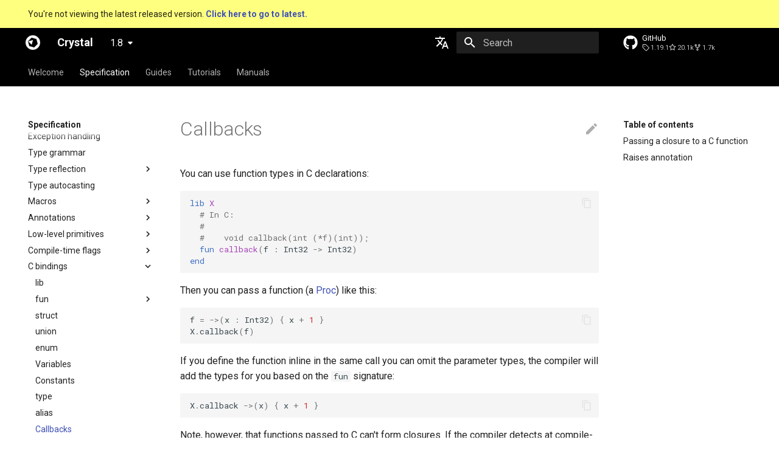

--- FILE ---
content_type: text/html
request_url: https://crystal-lang.org/reference/1.8/syntax_and_semantics/c_bindings/callbacks.html
body_size: 10666
content:

<!doctype html>
<html lang="en" class="no-js">
  <head>
    
      <meta charset="utf-8">
      <meta name="viewport" content="width=device-width,initial-scale=1">
      
      
      
        <link rel="canonical" href="https://crystal-lang.org/reference/latest/syntax_and_semantics/c_bindings/callbacks.html">
      
      <link rel="icon" href="https://crystal-lang.org/favicon.ico">
      <meta name="generator" content="mkdocs-1.4.2, mkdocs-material-8.5.10">
    
    
      
        <title>Callbacks - Crystal</title>
      
    
    
      <link rel="stylesheet" href="../../assets/stylesheets/main.472b142f.min.css">
      
        
        <link rel="stylesheet" href="../../assets/stylesheets/palette.08040f6c.min.css">
        
          
          
          <meta name="theme-color" content="#000000">
        
      
      

    
    
    
      
        
        
        <link rel="preconnect" href="https://fonts.gstatic.com" crossorigin>
        <link rel="stylesheet" href="https://fonts.googleapis.com/css?family=Roboto:300,300i,400,400i,700,700i%7CRoboto+Mono:400,400i,700,700i&display=fallback">
        <style>:root{--md-text-font:"Roboto";--md-code-font:"Roboto Mono"}</style>
      
    
    
      <link rel="stylesheet" href="../../assets/vendor/codemirror/codemirror.min.css">
    
      <link rel="stylesheet" href="../../assets/style.css">
    
      <link rel="stylesheet" href="../../assets/vendor/carcin-play/carcin-play.css">
    
      <link rel="stylesheet" href="../../assets/vendor/carcin-play/codemirror-theme.css">
    
    <script>__md_scope=new URL("../..",location),__md_hash=e=>[...e].reduce((e,_)=>(e<<5)-e+_.charCodeAt(0),0),__md_get=(e,_=localStorage,t=__md_scope)=>JSON.parse(_.getItem(t.pathname+"."+e)),__md_set=(e,_,t=localStorage,a=__md_scope)=>{try{t.setItem(a.pathname+"."+e,JSON.stringify(_))}catch(e){}}</script>
    
      
  


  
  


  <script id="__analytics">function __md_analytics(){window.ga=window.ga||function(){(ga.q=ga.q||[]).push(arguments)},ga.l=+new Date,ga("create","UA-42353458-1","auto"),ga("set","anonymizeIp",!0),ga("send","pageview"),document.addEventListener("DOMContentLoaded",function(){document.forms.search&&document.forms.search.query.addEventListener("blur",function(){var e;this.value&&(e=document.location.pathname,ga("send","pageview",e+"?q="+this.value))}),document$.subscribe(function(){var a=document.forms.feedback;if(void 0!==a)for(var e of a.querySelectorAll("[type=submit]"))e.addEventListener("click",function(e){e.preventDefault();var t=document.location.pathname,e=this.getAttribute("data-md-value");ga("send","event","feedback","click",t,e),a.firstElementChild.disabled=!0;e=a.querySelector(".md-feedback__note [data-md-value='"+e+"']");e&&(e.hidden=!1)}),a.hidden=!1}),location$.subscribe(function(e){ga("send","pageview",e.pathname)})});var e=document.createElement("script");e.async=!0,e.src="https://www.google-analytics.com/analytics.js",document.getElementById("__analytics").insertAdjacentElement("afterEnd",e)}</script>

  
    <script>"undefined"!=typeof __md_analytics&&__md_analytics()</script>
  

    
    
    
  </head>
  
  
    
    
    
    
    
    <body dir="ltr" data-md-color-scheme="default" data-md-color-primary="black" data-md-color-accent="blue">
  
    
    
    <input class="md-toggle" data-md-toggle="drawer" type="checkbox" id="__drawer" autocomplete="off">
    <input class="md-toggle" data-md-toggle="search" type="checkbox" id="__search" autocomplete="off">
    <label class="md-overlay" for="__drawer"></label>
    <div data-md-component="skip">
      
        
        <a href="#callbacks" class="md-skip">
          Skip to content
        </a>
      
    </div>
    <div data-md-component="announce">
      
    </div>
    
      <div data-md-component="outdated" hidden>
        
          <aside class="md-banner md-banner--warning">
            <div class="md-banner__inner md-grid md-typeset">
              
  You're not viewing the latest released version.
  <a href="../../../latest/syntax_and_semantics/c_bindings/callbacks.html">
    <strong>Click here to go to latest.</strong>
  </a>

            </div>
            <script>var el=document.querySelector("[data-md-component=outdated]"),outdated=__md_get("__outdated",sessionStorage);!0===outdated&&el&&(el.hidden=!1)</script>
          </aside>
        
      </div>
    
    
      

<header class="md-header" data-md-component="header">
  <nav class="md-header__inner md-grid" aria-label="Header">
    <a href="../../index.html" title="Crystal" class="md-header__button md-logo" aria-label="Crystal" data-md-component="logo">
      
  <img src="../../assets/crystal-circ.svg" alt="logo">

    </a>
    <label class="md-header__button md-icon" for="__drawer">
      <svg xmlns="http://www.w3.org/2000/svg" viewBox="0 0 24 24"><path d="M3 6h18v2H3V6m0 5h18v2H3v-2m0 5h18v2H3v-2Z"/></svg>
    </label>
    <div class="md-header__title" data-md-component="header-title">
      <div class="md-header__ellipsis">
        <div class="md-header__topic">
          <span class="md-ellipsis">
            Crystal
          </span>
        </div>
        <div class="md-header__topic" data-md-component="header-topic">
          <span class="md-ellipsis">
            
              Callbacks
            
          </span>
        </div>
      </div>
    </div>
    
    
      <div class="md-header__option">
        <div class="md-select">
          
          <button class="md-header__button md-icon" aria-label="Select language">
            <svg xmlns="http://www.w3.org/2000/svg" viewBox="0 0 24 24"><path d="m12.87 15.07-2.54-2.51.03-.03A17.52 17.52 0 0 0 14.07 6H17V4h-7V2H8v2H1v2h11.17C11.5 7.92 10.44 9.75 9 11.35 8.07 10.32 7.3 9.19 6.69 8h-2c.73 1.63 1.73 3.17 2.98 4.56l-5.09 5.02L4 19l5-5 3.11 3.11.76-2.04M18.5 10h-2L12 22h2l1.12-3h4.75L21 22h2l-4.5-12m-2.62 7 1.62-4.33L19.12 17h-3.24Z"/></svg>
          </button>
          <div class="md-select__inner">
            <ul class="md-select__list">
              
                <li class="md-select__item">
                  <a href="https://crystal-lang.org/reference/" hreflang="en" class="md-select__link">
                    English
                  </a>
                </li>
              
                <li class="md-select__item">
                  <a href="https://ja.crystal-lang.org/reference/" hreflang="ja" class="md-select__link">
                    日本語
                  </a>
                </li>
              
            </ul>
          </div>
        </div>
      </div>
    
    
      <label class="md-header__button md-icon" for="__search">
        <svg xmlns="http://www.w3.org/2000/svg" viewBox="0 0 24 24"><path d="M9.5 3A6.5 6.5 0 0 1 16 9.5c0 1.61-.59 3.09-1.56 4.23l.27.27h.79l5 5-1.5 1.5-5-5v-.79l-.27-.27A6.516 6.516 0 0 1 9.5 16 6.5 6.5 0 0 1 3 9.5 6.5 6.5 0 0 1 9.5 3m0 2C7 5 5 7 5 9.5S7 14 9.5 14 14 12 14 9.5 12 5 9.5 5Z"/></svg>
      </label>
      <div class="md-search" data-md-component="search" role="dialog">
  <label class="md-search__overlay" for="__search"></label>
  <div class="md-search__inner" role="search">
    <form class="md-search__form" name="search">
      <input type="text" class="md-search__input" name="query" aria-label="Search" placeholder="Search" autocapitalize="off" autocorrect="off" autocomplete="off" spellcheck="false" data-md-component="search-query" required>
      <label class="md-search__icon md-icon" for="__search">
        <svg xmlns="http://www.w3.org/2000/svg" viewBox="0 0 24 24"><path d="M9.5 3A6.5 6.5 0 0 1 16 9.5c0 1.61-.59 3.09-1.56 4.23l.27.27h.79l5 5-1.5 1.5-5-5v-.79l-.27-.27A6.516 6.516 0 0 1 9.5 16 6.5 6.5 0 0 1 3 9.5 6.5 6.5 0 0 1 9.5 3m0 2C7 5 5 7 5 9.5S7 14 9.5 14 14 12 14 9.5 12 5 9.5 5Z"/></svg>
        <svg xmlns="http://www.w3.org/2000/svg" viewBox="0 0 24 24"><path d="M20 11v2H8l5.5 5.5-1.42 1.42L4.16 12l7.92-7.92L13.5 5.5 8 11h12Z"/></svg>
      </label>
      <nav class="md-search__options" aria-label="Search">
        
        <button type="reset" class="md-search__icon md-icon" title="Clear" aria-label="Clear" tabindex="-1">
          <svg xmlns="http://www.w3.org/2000/svg" viewBox="0 0 24 24"><path d="M19 6.41 17.59 5 12 10.59 6.41 5 5 6.41 10.59 12 5 17.59 6.41 19 12 13.41 17.59 19 19 17.59 13.41 12 19 6.41Z"/></svg>
        </button>
      </nav>
      
    </form>
    <div class="md-search__output">
      <div class="md-search__scrollwrap" data-md-scrollfix>
        <div class="md-search-result" data-md-component="search-result">
          <div class="md-search-result__meta">
            Initializing search
          </div>
          <ol class="md-search-result__list"></ol>
        </div>
      </div>
    </div>
  </div>
</div>
    
    
      <div class="md-header__source">
        <a href="https://github.com/crystal-lang/crystal" title="Go to repository" class="md-source" data-md-component="source">
  <div class="md-source__icon md-icon">
    
    <svg xmlns="http://www.w3.org/2000/svg" viewBox="0 0 496 512"><!--! Font Awesome Free 6.2.0 by @fontawesome - https://fontawesome.com License - https://fontawesome.com/license/free (Icons: CC BY 4.0, Fonts: SIL OFL 1.1, Code: MIT License) Copyright 2022 Fonticons, Inc.--><path d="M165.9 397.4c0 2-2.3 3.6-5.2 3.6-3.3.3-5.6-1.3-5.6-3.6 0-2 2.3-3.6 5.2-3.6 3-.3 5.6 1.3 5.6 3.6zm-31.1-4.5c-.7 2 1.3 4.3 4.3 4.9 2.6 1 5.6 0 6.2-2s-1.3-4.3-4.3-5.2c-2.6-.7-5.5.3-6.2 2.3zm44.2-1.7c-2.9.7-4.9 2.6-4.6 4.9.3 2 2.9 3.3 5.9 2.6 2.9-.7 4.9-2.6 4.6-4.6-.3-1.9-3-3.2-5.9-2.9zM244.8 8C106.1 8 0 113.3 0 252c0 110.9 69.8 205.8 169.5 239.2 12.8 2.3 17.3-5.6 17.3-12.1 0-6.2-.3-40.4-.3-61.4 0 0-70 15-84.7-29.8 0 0-11.4-29.1-27.8-36.6 0 0-22.9-15.7 1.6-15.4 0 0 24.9 2 38.6 25.8 21.9 38.6 58.6 27.5 72.9 20.9 2.3-16 8.8-27.1 16-33.7-55.9-6.2-112.3-14.3-112.3-110.5 0-27.5 7.6-41.3 23.6-58.9-2.6-6.5-11.1-33.3 2.6-67.9 20.9-6.5 69 27 69 27 20-5.6 41.5-8.5 62.8-8.5s42.8 2.9 62.8 8.5c0 0 48.1-33.6 69-27 13.7 34.7 5.2 61.4 2.6 67.9 16 17.7 25.8 31.5 25.8 58.9 0 96.5-58.9 104.2-114.8 110.5 9.2 7.9 17 22.9 17 46.4 0 33.7-.3 75.4-.3 83.6 0 6.5 4.6 14.4 17.3 12.1C428.2 457.8 496 362.9 496 252 496 113.3 383.5 8 244.8 8zM97.2 352.9c-1.3 1-1 3.3.7 5.2 1.6 1.6 3.9 2.3 5.2 1 1.3-1 1-3.3-.7-5.2-1.6-1.6-3.9-2.3-5.2-1zm-10.8-8.1c-.7 1.3.3 2.9 2.3 3.9 1.6 1 3.6.7 4.3-.7.7-1.3-.3-2.9-2.3-3.9-2-.6-3.6-.3-4.3.7zm32.4 35.6c-1.6 1.3-1 4.3 1.3 6.2 2.3 2.3 5.2 2.6 6.5 1 1.3-1.3.7-4.3-1.3-6.2-2.2-2.3-5.2-2.6-6.5-1zm-11.4-14.7c-1.6 1-1.6 3.6 0 5.9 1.6 2.3 4.3 3.3 5.6 2.3 1.6-1.3 1.6-3.9 0-6.2-1.4-2.3-4-3.3-5.6-2z"/></svg>
  </div>
  <div class="md-source__repository">
    GitHub
  </div>
</a>
      </div>
    
  </nav>
  
</header>
    
    <div class="md-container" data-md-component="container">
      
      
        
          
            
<nav class="md-tabs" aria-label="Tabs" data-md-component="tabs">
  <div class="md-tabs__inner md-grid">
    <ul class="md-tabs__list">
      
        
  
  


  <li class="md-tabs__item">
    <a href="../../index.html" class="md-tabs__link">
      Welcome
    </a>
  </li>

      
        
  
  
    
  


  
  
  
    <li class="md-tabs__item">
      <a href="../index.html" class="md-tabs__link md-tabs__link--active">
        Specification
      </a>
    </li>
  

      
        
  
  


  <li class="md-tabs__item">
    <a href="../../guides/index.html" class="md-tabs__link">
      Guides
    </a>
  </li>

      
        
  
  


  <li class="md-tabs__item">
    <a href="../../tutorials/index.html" class="md-tabs__link">
      Tutorials
    </a>
  </li>

      
        
  
  


  <li class="md-tabs__item">
    <a href="../../man/index.html" class="md-tabs__link">
      Manuals
    </a>
  </li>

      
    </ul>
  </div>
</nav>
          
        
      
      <main class="md-main" data-md-component="main">
        <div class="md-main__inner md-grid">
          
            
              
              <div class="md-sidebar md-sidebar--primary" data-md-component="sidebar" data-md-type="navigation" >
                <div class="md-sidebar__scrollwrap">
                  <div class="md-sidebar__inner">
                    

  


<nav class="md-nav md-nav--primary md-nav--lifted" aria-label="Navigation" data-md-level="0">
  <label class="md-nav__title" for="__drawer">
    <a href="../../index.html" title="Crystal" class="md-nav__button md-logo" aria-label="Crystal" data-md-component="logo">
      
  <img src="../../assets/crystal-circ.svg" alt="logo">

    </a>
    Crystal
  </label>
  
    <div class="md-nav__source">
      <a href="https://github.com/crystal-lang/crystal" title="Go to repository" class="md-source" data-md-component="source">
  <div class="md-source__icon md-icon">
    
    <svg xmlns="http://www.w3.org/2000/svg" viewBox="0 0 496 512"><!--! Font Awesome Free 6.2.0 by @fontawesome - https://fontawesome.com License - https://fontawesome.com/license/free (Icons: CC BY 4.0, Fonts: SIL OFL 1.1, Code: MIT License) Copyright 2022 Fonticons, Inc.--><path d="M165.9 397.4c0 2-2.3 3.6-5.2 3.6-3.3.3-5.6-1.3-5.6-3.6 0-2 2.3-3.6 5.2-3.6 3-.3 5.6 1.3 5.6 3.6zm-31.1-4.5c-.7 2 1.3 4.3 4.3 4.9 2.6 1 5.6 0 6.2-2s-1.3-4.3-4.3-5.2c-2.6-.7-5.5.3-6.2 2.3zm44.2-1.7c-2.9.7-4.9 2.6-4.6 4.9.3 2 2.9 3.3 5.9 2.6 2.9-.7 4.9-2.6 4.6-4.6-.3-1.9-3-3.2-5.9-2.9zM244.8 8C106.1 8 0 113.3 0 252c0 110.9 69.8 205.8 169.5 239.2 12.8 2.3 17.3-5.6 17.3-12.1 0-6.2-.3-40.4-.3-61.4 0 0-70 15-84.7-29.8 0 0-11.4-29.1-27.8-36.6 0 0-22.9-15.7 1.6-15.4 0 0 24.9 2 38.6 25.8 21.9 38.6 58.6 27.5 72.9 20.9 2.3-16 8.8-27.1 16-33.7-55.9-6.2-112.3-14.3-112.3-110.5 0-27.5 7.6-41.3 23.6-58.9-2.6-6.5-11.1-33.3 2.6-67.9 20.9-6.5 69 27 69 27 20-5.6 41.5-8.5 62.8-8.5s42.8 2.9 62.8 8.5c0 0 48.1-33.6 69-27 13.7 34.7 5.2 61.4 2.6 67.9 16 17.7 25.8 31.5 25.8 58.9 0 96.5-58.9 104.2-114.8 110.5 9.2 7.9 17 22.9 17 46.4 0 33.7-.3 75.4-.3 83.6 0 6.5 4.6 14.4 17.3 12.1C428.2 457.8 496 362.9 496 252 496 113.3 383.5 8 244.8 8zM97.2 352.9c-1.3 1-1 3.3.7 5.2 1.6 1.6 3.9 2.3 5.2 1 1.3-1 1-3.3-.7-5.2-1.6-1.6-3.9-2.3-5.2-1zm-10.8-8.1c-.7 1.3.3 2.9 2.3 3.9 1.6 1 3.6.7 4.3-.7.7-1.3-.3-2.9-2.3-3.9-2-.6-3.6-.3-4.3.7zm32.4 35.6c-1.6 1.3-1 4.3 1.3 6.2 2.3 2.3 5.2 2.6 6.5 1 1.3-1.3.7-4.3-1.3-6.2-2.2-2.3-5.2-2.6-6.5-1zm-11.4-14.7c-1.6 1-1.6 3.6 0 5.9 1.6 2.3 4.3 3.3 5.6 2.3 1.6-1.3 1.6-3.9 0-6.2-1.4-2.3-4-3.3-5.6-2z"/></svg>
  </div>
  <div class="md-source__repository">
    GitHub
  </div>
</a>
    </div>
  
  <ul class="md-nav__list" data-md-scrollfix>
    
      
      
      

  
  
  
    <li class="md-nav__item">
      <a href="../../index.html" class="md-nav__link">
        Welcome
      </a>
    </li>
  

    
      
      
      

  
  
    
  
  
    
    <li class="md-nav__item md-nav__item--active md-nav__item--nested">
      
      
        <input class="md-nav__toggle md-toggle" data-md-toggle="__nav_2" type="checkbox" id="__nav_2" checked>
      
      
      
      
        <label class="md-nav__link" for="__nav_2">
          Specification
          <span class="md-nav__icon md-icon"></span>
        </label>
      
      <nav class="md-nav" aria-label="Specification" data-md-level="1">
        <label class="md-nav__title" for="__nav_2">
          <span class="md-nav__icon md-icon"></span>
          Specification
        </label>
        <ul class="md-nav__list" data-md-scrollfix>
          
            
              
  
  
  
    <li class="md-nav__item">
      <a href="../index.html" class="md-nav__link">
        About this guide
      </a>
    </li>
  

            
          
            
              
  
  
  
    <li class="md-nav__item">
      <a href="../the_program.html" class="md-nav__link">
        The Program
      </a>
    </li>
  

            
          
            
              
  
  
  
    <li class="md-nav__item">
      <a href="../comments.html" class="md-nav__link">
        Comments
      </a>
    </li>
  

            
          
            
              
  
  
  
    <li class="md-nav__item">
      <a href="../documenting_code.html" class="md-nav__link">
        Documenting code
      </a>
    </li>
  

            
          
            
              
  
  
  
    
    <li class="md-nav__item md-nav__item--nested">
      
      
        <input class="md-nav__toggle md-toggle" data-md-toggle="__nav_2_5" type="checkbox" id="__nav_2_5" >
      
      
      
      
        
        
        <div class="md-nav__link md-nav__link--index ">
          <a href="../literals/index.html">Literals</a>
          
            <label for="__nav_2_5">
              <span class="md-nav__icon md-icon"></span>
            </label>
          
        </div>
      
      <nav class="md-nav" aria-label="Literals" data-md-level="2">
        <label class="md-nav__title" for="__nav_2_5">
          <span class="md-nav__icon md-icon"></span>
          Literals
        </label>
        <ul class="md-nav__list" data-md-scrollfix>
          
            
              
  
  
  
    <li class="md-nav__item">
      <a href="../literals/nil.html" class="md-nav__link">
        Nil
      </a>
    </li>
  

            
          
            
              
  
  
  
    <li class="md-nav__item">
      <a href="../literals/bool.html" class="md-nav__link">
        Bool
      </a>
    </li>
  

            
          
            
              
  
  
  
    <li class="md-nav__item">
      <a href="../literals/integers.html" class="md-nav__link">
        Integers
      </a>
    </li>
  

            
          
            
              
  
  
  
    <li class="md-nav__item">
      <a href="../literals/floats.html" class="md-nav__link">
        Floats
      </a>
    </li>
  

            
          
            
              
  
  
  
    <li class="md-nav__item">
      <a href="../literals/char.html" class="md-nav__link">
        Char
      </a>
    </li>
  

            
          
            
              
  
  
  
    <li class="md-nav__item">
      <a href="../literals/string.html" class="md-nav__link">
        String
      </a>
    </li>
  

            
          
            
              
  
  
  
    <li class="md-nav__item">
      <a href="../literals/symbol.html" class="md-nav__link">
        Symbol
      </a>
    </li>
  

            
          
            
              
  
  
  
    <li class="md-nav__item">
      <a href="../literals/array.html" class="md-nav__link">
        Array
      </a>
    </li>
  

            
          
            
              
  
  
  
    <li class="md-nav__item">
      <a href="../literals/hash.html" class="md-nav__link">
        Hash
      </a>
    </li>
  

            
          
            
              
  
  
  
    <li class="md-nav__item">
      <a href="../literals/range.html" class="md-nav__link">
        Range
      </a>
    </li>
  

            
          
            
              
  
  
  
    <li class="md-nav__item">
      <a href="../literals/regex.html" class="md-nav__link">
        Regex
      </a>
    </li>
  

            
          
            
              
  
  
  
    <li class="md-nav__item">
      <a href="../literals/tuple.html" class="md-nav__link">
        Tuple
      </a>
    </li>
  

            
          
            
              
  
  
  
    <li class="md-nav__item">
      <a href="../literals/named_tuple.html" class="md-nav__link">
        NamedTuple
      </a>
    </li>
  

            
          
            
              
  
  
  
    <li class="md-nav__item">
      <a href="../literals/proc.html" class="md-nav__link">
        Proc
      </a>
    </li>
  

            
          
            
              
  
  
  
    <li class="md-nav__item">
      <a href="../literals/command.html" class="md-nav__link">
        Command
      </a>
    </li>
  

            
          
        </ul>
      </nav>
    </li>
  

            
          
            
              
  
  
  
    <li class="md-nav__item">
      <a href="../assignment.html" class="md-nav__link">
        Assignment
      </a>
    </li>
  

            
          
            
              
  
  
  
    <li class="md-nav__item">
      <a href="../local_variables.html" class="md-nav__link">
        Local variables
      </a>
    </li>
  

            
          
            
              
  
  
  
    
    <li class="md-nav__item md-nav__item--nested">
      
      
        <input class="md-nav__toggle md-toggle" data-md-toggle="__nav_2_8" type="checkbox" id="__nav_2_8" >
      
      
      
      
        
        
        <div class="md-nav__link md-nav__link--index ">
          <a href="../control_expressions.html">Control expressions</a>
          
            <label for="__nav_2_8">
              <span class="md-nav__icon md-icon"></span>
            </label>
          
        </div>
      
      <nav class="md-nav" aria-label="Control expressions" data-md-level="2">
        <label class="md-nav__title" for="__nav_2_8">
          <span class="md-nav__icon md-icon"></span>
          Control expressions
        </label>
        <ul class="md-nav__list" data-md-scrollfix>
          
            
              
  
  
  
    <li class="md-nav__item">
      <a href="../truthy_and_falsey_values.html" class="md-nav__link">
        Truthy and falsey values
      </a>
    </li>
  

            
          
            
              
  
  
  
    
    <li class="md-nav__item md-nav__item--nested">
      
      
        <input class="md-nav__toggle md-toggle" data-md-toggle="__nav_2_8_2" type="checkbox" id="__nav_2_8_2" >
      
      
      
      
        
        
        <div class="md-nav__link md-nav__link--index ">
          <a href="../if.html">if</a>
          
            <label for="__nav_2_8_2">
              <span class="md-nav__icon md-icon"></span>
            </label>
          
        </div>
      
      <nav class="md-nav" aria-label="if" data-md-level="3">
        <label class="md-nav__title" for="__nav_2_8_2">
          <span class="md-nav__icon md-icon"></span>
          if
        </label>
        <ul class="md-nav__list" data-md-scrollfix>
          
            
              
  
  
  
    <li class="md-nav__item">
      <a href="../as_a_suffix.html" class="md-nav__link">
        As a suffix
      </a>
    </li>
  

            
          
            
              
  
  
  
    <li class="md-nav__item">
      <a href="../as_an_expression.html" class="md-nav__link">
        As an expression
      </a>
    </li>
  

            
          
            
              
  
  
  
    <li class="md-nav__item">
      <a href="../ternary_if.html" class="md-nav__link">
        Ternary if
      </a>
    </li>
  

            
          
            
              
  
  
  
    <li class="md-nav__item">
      <a href="../if_var.html" class="md-nav__link">
        if var
      </a>
    </li>
  

            
          
            
              
  
  
  
    <li class="md-nav__item">
      <a href="../if_varis_a.html" class="md-nav__link">
        if var.is_a?(...)
      </a>
    </li>
  

            
          
            
              
  
  
  
    <li class="md-nav__item">
      <a href="../if_varresponds_to.html" class="md-nav__link">
        if var.responds_to?(...)
      </a>
    </li>
  

            
          
            
              
  
  
  
    <li class="md-nav__item">
      <a href="../if_var_nil.html" class="md-nav__link">
        if var.nil?
      </a>
    </li>
  

            
          
            
              
  
  
  
    <li class="md-nav__item">
      <a href="../not.html" class="md-nav__link">
        if !
      </a>
    </li>
  

            
          
        </ul>
      </nav>
    </li>
  

            
          
            
              
  
  
  
    <li class="md-nav__item">
      <a href="../unless.html" class="md-nav__link">
        unless
      </a>
    </li>
  

            
          
            
              
  
  
  
    <li class="md-nav__item">
      <a href="../case.html" class="md-nav__link">
        case
      </a>
    </li>
  

            
          
            
              
  
  
  
    
    <li class="md-nav__item md-nav__item--nested">
      
      
        <input class="md-nav__toggle md-toggle" data-md-toggle="__nav_2_8_5" type="checkbox" id="__nav_2_8_5" >
      
      
      
      
        
        
        <div class="md-nav__link md-nav__link--index ">
          <a href="../while.html">while</a>
          
            <label for="__nav_2_8_5">
              <span class="md-nav__icon md-icon"></span>
            </label>
          
        </div>
      
      <nav class="md-nav" aria-label="while" data-md-level="3">
        <label class="md-nav__title" for="__nav_2_8_5">
          <span class="md-nav__icon md-icon"></span>
          while
        </label>
        <ul class="md-nav__list" data-md-scrollfix>
          
            
              
  
  
  
    <li class="md-nav__item">
      <a href="../break.html" class="md-nav__link">
        break
      </a>
    </li>
  

            
          
            
              
  
  
  
    <li class="md-nav__item">
      <a href="../next.html" class="md-nav__link">
        next
      </a>
    </li>
  

            
          
        </ul>
      </nav>
    </li>
  

            
          
            
              
  
  
  
    <li class="md-nav__item">
      <a href="../until.html" class="md-nav__link">
        until
      </a>
    </li>
  

            
          
            
              
  
  
  
    <li class="md-nav__item">
      <a href="../and.html" class="md-nav__link">
        &&
      </a>
    </li>
  

            
          
            
              
  
  
  
    <li class="md-nav__item">
      <a href="../or.html" class="md-nav__link">
        ||
      </a>
    </li>
  

            
          
        </ul>
      </nav>
    </li>
  

            
          
            
              
  
  
  
    <li class="md-nav__item">
      <a href="../requiring_files.html" class="md-nav__link">
        Requiring files
      </a>
    </li>
  

            
          
            
              
  
  
  
    
    <li class="md-nav__item md-nav__item--nested">
      
      
        <input class="md-nav__toggle md-toggle" data-md-toggle="__nav_2_10" type="checkbox" id="__nav_2_10" >
      
      
      
      
        
        
        <div class="md-nav__link md-nav__link--index ">
          <a href="../types_and_methods.html">Types and methods</a>
          
            <label for="__nav_2_10">
              <span class="md-nav__icon md-icon"></span>
            </label>
          
        </div>
      
      <nav class="md-nav" aria-label="Types and methods" data-md-level="2">
        <label class="md-nav__title" for="__nav_2_10">
          <span class="md-nav__icon md-icon"></span>
          Types and methods
        </label>
        <ul class="md-nav__list" data-md-scrollfix>
          
            
              
  
  
  
    <li class="md-nav__item">
      <a href="../everything_is_an_object.html" class="md-nav__link">
        Everything is an object
      </a>
    </li>
  

            
          
            
              
  
  
  
    
    <li class="md-nav__item md-nav__item--nested">
      
      
        <input class="md-nav__toggle md-toggle" data-md-toggle="__nav_2_10_2" type="checkbox" id="__nav_2_10_2" >
      
      
      
      
        
        
        <div class="md-nav__link md-nav__link--index ">
          <a href="../classes_and_methods.html">Classes and methods</a>
          
            <label for="__nav_2_10_2">
              <span class="md-nav__icon md-icon"></span>
            </label>
          
        </div>
      
      <nav class="md-nav" aria-label="Classes and methods" data-md-level="3">
        <label class="md-nav__title" for="__nav_2_10_2">
          <span class="md-nav__icon md-icon"></span>
          Classes and methods
        </label>
        <ul class="md-nav__list" data-md-scrollfix>
          
            
              
  
  
  
    <li class="md-nav__item">
      <a href="../new%2C_initialize_and_allocate.html" class="md-nav__link">
        new, initialize and allocate
      </a>
    </li>
  

            
          
            
              
  
  
  
    <li class="md-nav__item">
      <a href="../methods_and_instance_variables.html" class="md-nav__link">
        Methods and instance variables
      </a>
    </li>
  

            
          
            
              
  
  
  
    <li class="md-nav__item">
      <a href="../type_inference.html" class="md-nav__link">
        Type inference
      </a>
    </li>
  

            
          
            
              
  
  
  
    <li class="md-nav__item">
      <a href="../union_types.html" class="md-nav__link">
        Union types
      </a>
    </li>
  

            
          
            
              
  
  
  
    <li class="md-nav__item">
      <a href="../overloading.html" class="md-nav__link">
        Overloading
      </a>
    </li>
  

            
          
            
              
  
  
  
    <li class="md-nav__item">
      <a href="../default_and_named_arguments.html" class="md-nav__link">
        Default parameter values and named arguments
      </a>
    </li>
  

            
          
            
              
  
  
  
    <li class="md-nav__item">
      <a href="../splats_and_tuples.html" class="md-nav__link">
        Splats and tuples
      </a>
    </li>
  

            
          
            
              
  
  
  
    <li class="md-nav__item">
      <a href="../type_restrictions.html" class="md-nav__link">
        Type restrictions
      </a>
    </li>
  

            
          
            
              
  
  
  
    <li class="md-nav__item">
      <a href="../return_types.html" class="md-nav__link">
        Return types
      </a>
    </li>
  

            
          
            
              
  
  
  
    <li class="md-nav__item">
      <a href="../default_values_named_arguments_splats_tuples_and_overloading.html" class="md-nav__link">
        Method arguments
      </a>
    </li>
  

            
          
            
              
  
  
  
    <li class="md-nav__item">
      <a href="../operators.html" class="md-nav__link">
        Operators
      </a>
    </li>
  

            
          
            
              
  
  
  
    <li class="md-nav__item">
      <a href="../visibility.html" class="md-nav__link">
        Visibility
      </a>
    </li>
  

            
          
            
              
  
  
  
    
    <li class="md-nav__item md-nav__item--nested">
      
      
        <input class="md-nav__toggle md-toggle" data-md-toggle="__nav_2_10_2_13" type="checkbox" id="__nav_2_10_2_13" >
      
      
      
      
        
        
        <div class="md-nav__link md-nav__link--index ">
          <a href="../inheritance.html">Inheritance</a>
          
            <label for="__nav_2_10_2_13">
              <span class="md-nav__icon md-icon"></span>
            </label>
          
        </div>
      
      <nav class="md-nav" aria-label="Inheritance" data-md-level="4">
        <label class="md-nav__title" for="__nav_2_10_2_13">
          <span class="md-nav__icon md-icon"></span>
          Inheritance
        </label>
        <ul class="md-nav__list" data-md-scrollfix>
          
            
              
  
  
  
    <li class="md-nav__item">
      <a href="../virtual_and_abstract_types.html" class="md-nav__link">
        Virtual and abstract types
      </a>
    </li>
  

            
          
        </ul>
      </nav>
    </li>
  

            
          
            
              
  
  
  
    <li class="md-nav__item">
      <a href="../class_methods.html" class="md-nav__link">
        Class methods
      </a>
    </li>
  

            
          
            
              
  
  
  
    <li class="md-nav__item">
      <a href="../class_variables.html" class="md-nav__link">
        Class variables
      </a>
    </li>
  

            
          
            
              
  
  
  
    <li class="md-nav__item">
      <a href="../finalize.html" class="md-nav__link">
        finalize
      </a>
    </li>
  

            
          
        </ul>
      </nav>
    </li>
  

            
          
            
              
  
  
  
    <li class="md-nav__item">
      <a href="../modules.html" class="md-nav__link">
        Modules
      </a>
    </li>
  

            
          
            
              
  
  
  
    <li class="md-nav__item">
      <a href="../generics.html" class="md-nav__link">
        Generics
      </a>
    </li>
  

            
          
            
              
  
  
  
    <li class="md-nav__item">
      <a href="../structs.html" class="md-nav__link">
        Structs
      </a>
    </li>
  

            
          
            
              
  
  
  
    <li class="md-nav__item">
      <a href="../constants.html" class="md-nav__link">
        Constants
      </a>
    </li>
  

            
          
            
              
  
  
  
    <li class="md-nav__item">
      <a href="../enum.html" class="md-nav__link">
        Enums
      </a>
    </li>
  

            
          
            
              
  
  
  
    
    <li class="md-nav__item md-nav__item--nested">
      
      
        <input class="md-nav__toggle md-toggle" data-md-toggle="__nav_2_10_8" type="checkbox" id="__nav_2_10_8" >
      
      
      
      
        
        
        <div class="md-nav__link md-nav__link--index ">
          <a href="../blocks_and_procs.html">Blocks and Procs</a>
          
            <label for="__nav_2_10_8">
              <span class="md-nav__icon md-icon"></span>
            </label>
          
        </div>
      
      <nav class="md-nav" aria-label="Blocks and Procs" data-md-level="3">
        <label class="md-nav__title" for="__nav_2_10_8">
          <span class="md-nav__icon md-icon"></span>
          Blocks and Procs
        </label>
        <ul class="md-nav__list" data-md-scrollfix>
          
            
              
  
  
  
    <li class="md-nav__item">
      <a href="../capturing_blocks.html" class="md-nav__link">
        Capturing blocks
      </a>
    </li>
  

            
          
            
              
  
  
  
    <li class="md-nav__item">
      <a href="../proc_literal.html" class="md-nav__link">
        Proc literal
      </a>
    </li>
  

            
          
            
              
  
  
  
    <li class="md-nav__item">
      <a href="../block_forwarding.html" class="md-nav__link">
        Block forwarding
      </a>
    </li>
  

            
          
            
              
  
  
  
    <li class="md-nav__item">
      <a href="../closures.html" class="md-nav__link">
        Closures
      </a>
    </li>
  

            
          
        </ul>
      </nav>
    </li>
  

            
          
            
              
  
  
  
    <li class="md-nav__item">
      <a href="../alias.html" class="md-nav__link">
        alias
      </a>
    </li>
  

            
          
        </ul>
      </nav>
    </li>
  

            
          
            
              
  
  
  
    <li class="md-nav__item">
      <a href="../exception_handling.html" class="md-nav__link">
        Exception handling
      </a>
    </li>
  

            
          
            
              
  
  
  
    <li class="md-nav__item">
      <a href="../type_grammar.html" class="md-nav__link">
        Type grammar
      </a>
    </li>
  

            
          
            
              
  
  
  
    
    <li class="md-nav__item md-nav__item--nested">
      
      
        <input class="md-nav__toggle md-toggle" data-md-toggle="__nav_2_13" type="checkbox" id="__nav_2_13" >
      
      
      
      
        
        
        <div class="md-nav__link md-nav__link--index ">
          <a href="../type_reflection.html">Type reflection</a>
          
            <label for="__nav_2_13">
              <span class="md-nav__icon md-icon"></span>
            </label>
          
        </div>
      
      <nav class="md-nav" aria-label="Type reflection" data-md-level="2">
        <label class="md-nav__title" for="__nav_2_13">
          <span class="md-nav__icon md-icon"></span>
          Type reflection
        </label>
        <ul class="md-nav__list" data-md-scrollfix>
          
            
              
  
  
  
    <li class="md-nav__item">
      <a href="../is_a.html" class="md-nav__link">
        is_a?
      </a>
    </li>
  

            
          
            
              
  
  
  
    <li class="md-nav__item">
      <a href="../nil_question.html" class="md-nav__link">
        nil?
      </a>
    </li>
  

            
          
            
              
  
  
  
    <li class="md-nav__item">
      <a href="../responds_to.html" class="md-nav__link">
        responds_to?
      </a>
    </li>
  

            
          
            
              
  
  
  
    <li class="md-nav__item">
      <a href="../as.html" class="md-nav__link">
        as
      </a>
    </li>
  

            
          
            
              
  
  
  
    <li class="md-nav__item">
      <a href="../as_question.html" class="md-nav__link">
        as?
      </a>
    </li>
  

            
          
            
              
  
  
  
    <li class="md-nav__item">
      <a href="../typeof.html" class="md-nav__link">
        typeof
      </a>
    </li>
  

            
          
        </ul>
      </nav>
    </li>
  

            
          
            
              
  
  
  
    <li class="md-nav__item">
      <a href="../autocasting.html" class="md-nav__link">
        Type autocasting
      </a>
    </li>
  

            
          
            
              
  
  
  
    
    <li class="md-nav__item md-nav__item--nested">
      
      
        <input class="md-nav__toggle md-toggle" data-md-toggle="__nav_2_15" type="checkbox" id="__nav_2_15" >
      
      
      
      
        
        
        <div class="md-nav__link md-nav__link--index ">
          <a href="../macros/index.html">Macros</a>
          
            <label for="__nav_2_15">
              <span class="md-nav__icon md-icon"></span>
            </label>
          
        </div>
      
      <nav class="md-nav" aria-label="Macros" data-md-level="2">
        <label class="md-nav__title" for="__nav_2_15">
          <span class="md-nav__icon md-icon"></span>
          Macros
        </label>
        <ul class="md-nav__list" data-md-scrollfix>
          
            
              
  
  
  
    <li class="md-nav__item">
      <a href="../macros/macro_methods.html" class="md-nav__link">
        Macro methods
      </a>
    </li>
  

            
          
            
              
  
  
  
    <li class="md-nav__item">
      <a href="../macros/hooks.html" class="md-nav__link">
        Hooks
      </a>
    </li>
  

            
          
            
              
  
  
  
    <li class="md-nav__item">
      <a href="../macros/fresh_variables.html" class="md-nav__link">
        Fresh variables
      </a>
    </li>
  

            
          
        </ul>
      </nav>
    </li>
  

            
          
            
              
  
  
  
    
    <li class="md-nav__item md-nav__item--nested">
      
      
        <input class="md-nav__toggle md-toggle" data-md-toggle="__nav_2_16" type="checkbox" id="__nav_2_16" >
      
      
      
      
        
        
        <div class="md-nav__link md-nav__link--index ">
          <a href="../annotations/index.html">Annotations</a>
          
            <label for="__nav_2_16">
              <span class="md-nav__icon md-icon"></span>
            </label>
          
        </div>
      
      <nav class="md-nav" aria-label="Annotations" data-md-level="2">
        <label class="md-nav__title" for="__nav_2_16">
          <span class="md-nav__icon md-icon"></span>
          Annotations
        </label>
        <ul class="md-nav__list" data-md-scrollfix>
          
            
              
  
  
  
    <li class="md-nav__item">
      <a href="../annotations/built_in_annotations.html" class="md-nav__link">
        Built-in annotations
      </a>
    </li>
  

            
          
        </ul>
      </nav>
    </li>
  

            
          
            
              
  
  
  
    
    <li class="md-nav__item md-nav__item--nested">
      
      
        <input class="md-nav__toggle md-toggle" data-md-toggle="__nav_2_17" type="checkbox" id="__nav_2_17" >
      
      
      
      
        
        
        <div class="md-nav__link md-nav__link--index ">
          <a href="../low_level_primitives.html">Low-level primitives</a>
          
            <label for="__nav_2_17">
              <span class="md-nav__icon md-icon"></span>
            </label>
          
        </div>
      
      <nav class="md-nav" aria-label="Low-level primitives" data-md-level="2">
        <label class="md-nav__title" for="__nav_2_17">
          <span class="md-nav__icon md-icon"></span>
          Low-level primitives
        </label>
        <ul class="md-nav__list" data-md-scrollfix>
          
            
              
  
  
  
    <li class="md-nav__item">
      <a href="../pointerof.html" class="md-nav__link">
        pointerof
      </a>
    </li>
  

            
          
            
              
  
  
  
    <li class="md-nav__item">
      <a href="../sizeof.html" class="md-nav__link">
        sizeof
      </a>
    </li>
  

            
          
            
              
  
  
  
    <li class="md-nav__item">
      <a href="../instance_sizeof.html" class="md-nav__link">
        instance_sizeof
      </a>
    </li>
  

            
          
            
              
  
  
  
    <li class="md-nav__item">
      <a href="../offsetof.html" class="md-nav__link">
        offsetof
      </a>
    </li>
  

            
          
            
              
  
  
  
    <li class="md-nav__item">
      <a href="../declare_var.html" class="md-nav__link">
        Uninitialized variable declaration
      </a>
    </li>
  

            
          
        </ul>
      </nav>
    </li>
  

            
          
            
              
  
  
  
    
    <li class="md-nav__item md-nav__item--nested">
      
      
        <input class="md-nav__toggle md-toggle" data-md-toggle="__nav_2_18" type="checkbox" id="__nav_2_18" >
      
      
      
      
        
        
        <div class="md-nav__link md-nav__link--index ">
          <a href="../compile_time_flags.html">Compile-time flags</a>
          
            <label for="__nav_2_18">
              <span class="md-nav__icon md-icon"></span>
            </label>
          
        </div>
      
      <nav class="md-nav" aria-label="Compile-time flags" data-md-level="2">
        <label class="md-nav__title" for="__nav_2_18">
          <span class="md-nav__icon md-icon"></span>
          Compile-time flags
        </label>
        <ul class="md-nav__list" data-md-scrollfix>
          
            
              
  
  
  
    <li class="md-nav__item">
      <a href="../cross-compilation.html" class="md-nav__link">
        Cross-compilation
      </a>
    </li>
  

            
          
            
              
  
  
  
    <li class="md-nav__item">
      <a href="../platform_support.html" class="md-nav__link">
        Platform Support
      </a>
    </li>
  

            
          
        </ul>
      </nav>
    </li>
  

            
          
            
              
  
  
    
  
  
    
    <li class="md-nav__item md-nav__item--active md-nav__item--nested">
      
      
        <input class="md-nav__toggle md-toggle" data-md-toggle="__nav_2_19" type="checkbox" id="__nav_2_19" checked>
      
      
      
      
        
        
        <div class="md-nav__link md-nav__link--index ">
          <a href="index.html">C bindings</a>
          
            <label for="__nav_2_19">
              <span class="md-nav__icon md-icon"></span>
            </label>
          
        </div>
      
      <nav class="md-nav" aria-label="C bindings" data-md-level="2">
        <label class="md-nav__title" for="__nav_2_19">
          <span class="md-nav__icon md-icon"></span>
          C bindings
        </label>
        <ul class="md-nav__list" data-md-scrollfix>
          
            
              
  
  
  
    <li class="md-nav__item">
      <a href="lib.html" class="md-nav__link">
        lib
      </a>
    </li>
  

            
          
            
              
  
  
  
    
    <li class="md-nav__item md-nav__item--nested">
      
      
        <input class="md-nav__toggle md-toggle" data-md-toggle="__nav_2_19_2" type="checkbox" id="__nav_2_19_2" >
      
      
      
      
        
        
        <div class="md-nav__link md-nav__link--index ">
          <a href="fun.html">fun</a>
          
            <label for="__nav_2_19_2">
              <span class="md-nav__icon md-icon"></span>
            </label>
          
        </div>
      
      <nav class="md-nav" aria-label="fun" data-md-level="3">
        <label class="md-nav__title" for="__nav_2_19_2">
          <span class="md-nav__icon md-icon"></span>
          fun
        </label>
        <ul class="md-nav__list" data-md-scrollfix>
          
            
              
  
  
  
    <li class="md-nav__item">
      <a href="out.html" class="md-nav__link">
        out
      </a>
    </li>
  

            
          
            
              
  
  
  
    <li class="md-nav__item">
      <a href="to_unsafe.html" class="md-nav__link">
        to_unsafe
      </a>
    </li>
  

            
          
        </ul>
      </nav>
    </li>
  

            
          
            
              
  
  
  
    <li class="md-nav__item">
      <a href="struct.html" class="md-nav__link">
        struct
      </a>
    </li>
  

            
          
            
              
  
  
  
    <li class="md-nav__item">
      <a href="union.html" class="md-nav__link">
        union
      </a>
    </li>
  

            
          
            
              
  
  
  
    <li class="md-nav__item">
      <a href="enum.html" class="md-nav__link">
        enum
      </a>
    </li>
  

            
          
            
              
  
  
  
    <li class="md-nav__item">
      <a href="variables.html" class="md-nav__link">
        Variables
      </a>
    </li>
  

            
          
            
              
  
  
  
    <li class="md-nav__item">
      <a href="constants.html" class="md-nav__link">
        Constants
      </a>
    </li>
  

            
          
            
              
  
  
  
    <li class="md-nav__item">
      <a href="type.html" class="md-nav__link">
        type
      </a>
    </li>
  

            
          
            
              
  
  
  
    <li class="md-nav__item">
      <a href="alias.html" class="md-nav__link">
        alias
      </a>
    </li>
  

            
          
            
              
  
  
    
  
  
    <li class="md-nav__item md-nav__item--active">
      
      <input class="md-nav__toggle md-toggle" data-md-toggle="toc" type="checkbox" id="__toc">
      
      
        
      
      
        <label class="md-nav__link md-nav__link--active" for="__toc">
          Callbacks
          <span class="md-nav__icon md-icon"></span>
        </label>
      
      <a href="callbacks.html" class="md-nav__link md-nav__link--active">
        Callbacks
      </a>
      
        

<nav class="md-nav md-nav--secondary" aria-label="Table of contents">
  
  
  
    
  
  
    <label class="md-nav__title" for="__toc">
      <span class="md-nav__icon md-icon"></span>
      Table of contents
    </label>
    <ul class="md-nav__list" data-md-component="toc" data-md-scrollfix>
      
        <li class="md-nav__item">
  <a href="#passing-a-closure-to-a-c-function" class="md-nav__link">
    Passing a closure to a C function
  </a>
  
</li>
      
        <li class="md-nav__item">
  <a href="#raises-annotation" class="md-nav__link">
    Raises annotation
  </a>
  
</li>
      
    </ul>
  
</nav>
      
    </li>
  

            
          
        </ul>
      </nav>
    </li>
  

            
          
            
              
  
  
  
    <li class="md-nav__item">
      <a href="../unsafe.html" class="md-nav__link">
        Unsafe code
      </a>
    </li>
  

            
          
        </ul>
      </nav>
    </li>
  

    
      
      
      

  
  
  
    
    <li class="md-nav__item md-nav__item--nested">
      
      
        <input class="md-nav__toggle md-toggle" data-md-toggle="__nav_3" type="checkbox" id="__nav_3" >
      
      
      
      
        
        
        <div class="md-nav__link md-nav__link--index ">
          <a href="../../guides/index.html">Guides</a>
          
            <label for="__nav_3">
              <span class="md-nav__icon md-icon"></span>
            </label>
          
        </div>
      
      <nav class="md-nav" aria-label="Guides" data-md-level="1">
        <label class="md-nav__title" for="__nav_3">
          <span class="md-nav__icon md-icon"></span>
          Guides
        </label>
        <ul class="md-nav__list" data-md-scrollfix>
          
            
              
  
  
  
    <li class="md-nav__item">
      <a href="../../guides/performance.html" class="md-nav__link">
        Performance
      </a>
    </li>
  

            
          
            
              
  
  
  
    <li class="md-nav__item">
      <a href="../../guides/concurrency.html" class="md-nav__link">
        Concurrency
      </a>
    </li>
  

            
          
            
              
  
  
  
    <li class="md-nav__item">
      <a href="../../guides/testing.html" class="md-nav__link">
        Testing
      </a>
    </li>
  

            
          
            
              
  
  
  
    
    <li class="md-nav__item md-nav__item--nested">
      
      
        <input class="md-nav__toggle md-toggle" data-md-toggle="__nav_3_4" type="checkbox" id="__nav_3_4" >
      
      
      
      
        
        
        <div class="md-nav__link md-nav__link--index ">
          <a href="../../guides/writing_shards.html">Writing Shards</a>
          
            <label for="__nav_3_4">
              <span class="md-nav__icon md-icon"></span>
            </label>
          
        </div>
      
      <nav class="md-nav" aria-label="Writing Shards" data-md-level="2">
        <label class="md-nav__title" for="__nav_3_4">
          <span class="md-nav__icon md-icon"></span>
          Writing Shards
        </label>
        <ul class="md-nav__list" data-md-scrollfix>
          
            
              
  
  
  
    <li class="md-nav__item">
      <a href="../../guides/hosting/github.html" class="md-nav__link">
        Hosting on GitHub
      </a>
    </li>
  

            
          
            
              
  
  
  
    <li class="md-nav__item">
      <a href="../../guides/hosting/gitlab.html" class="md-nav__link">
        Hosting on GitLab
      </a>
    </li>
  

            
          
        </ul>
      </nav>
    </li>
  

            
          
            
              
  
  
  
    
    <li class="md-nav__item md-nav__item--nested">
      
      
        <input class="md-nav__toggle md-toggle" data-md-toggle="__nav_3_5" type="checkbox" id="__nav_3_5" >
      
      
      
      
        
        
        <div class="md-nav__link md-nav__link--index ">
          <a href="../../guides/ci/index.html">Continuous Integration</a>
          
            <label for="__nav_3_5">
              <span class="md-nav__icon md-icon"></span>
            </label>
          
        </div>
      
      <nav class="md-nav" aria-label="Continuous Integration" data-md-level="2">
        <label class="md-nav__title" for="__nav_3_5">
          <span class="md-nav__icon md-icon"></span>
          Continuous Integration
        </label>
        <ul class="md-nav__list" data-md-scrollfix>
          
            
              
  
  
  
    <li class="md-nav__item">
      <a href="../../guides/ci/gh-actions.html" class="md-nav__link">
        GitHub Actions
      </a>
    </li>
  

            
          
            
              
  
  
  
    <li class="md-nav__item">
      <a href="../../guides/ci/circleci.html" class="md-nav__link">
        CircleCI
      </a>
    </li>
  

            
          
        </ul>
      </nav>
    </li>
  

            
          
            
              
  
  
  
    <li class="md-nav__item">
      <a href="../../guides/static_linking.html" class="md-nav__link">
        Static Linking
      </a>
    </li>
  

            
          
            
              
  
  
  
    
    <li class="md-nav__item md-nav__item--nested">
      
      
        <input class="md-nav__toggle md-toggle" data-md-toggle="__nav_3_7" type="checkbox" id="__nav_3_7" >
      
      
      
      
        
        
        <div class="md-nav__link md-nav__link--index ">
          <a href="../../crystal_for_rubyists/index.html">Crystal for Rubyists</a>
          
            <label for="__nav_3_7">
              <span class="md-nav__icon md-icon"></span>
            </label>
          
        </div>
      
      <nav class="md-nav" aria-label="Crystal for Rubyists" data-md-level="2">
        <label class="md-nav__title" for="__nav_3_7">
          <span class="md-nav__icon md-icon"></span>
          Crystal for Rubyists
        </label>
        <ul class="md-nav__list" data-md-scrollfix>
          
            
              
  
  
  
    <li class="md-nav__item">
      <a href="../../crystal_for_rubyists/metaprogramming_help.html" class="md-nav__link">
        Metaprogramming Help
      </a>
    </li>
  

            
          
        </ul>
      </nav>
    </li>
  

            
          
            
              
  
  
  
    
    <li class="md-nav__item md-nav__item--nested">
      
      
        <input class="md-nav__toggle md-toggle" data-md-toggle="__nav_3_8" type="checkbox" id="__nav_3_8" >
      
      
      
      
        
        
        <div class="md-nav__link md-nav__link--index ">
          <a href="../../database/index.html">Database</a>
          
            <label for="__nav_3_8">
              <span class="md-nav__icon md-icon"></span>
            </label>
          
        </div>
      
      <nav class="md-nav" aria-label="Database" data-md-level="2">
        <label class="md-nav__title" for="__nav_3_8">
          <span class="md-nav__icon md-icon"></span>
          Database
        </label>
        <ul class="md-nav__list" data-md-scrollfix>
          
            
              
  
  
  
    <li class="md-nav__item">
      <a href="../../database/connection.html" class="md-nav__link">
        Connection
      </a>
    </li>
  

            
          
            
              
  
  
  
    <li class="md-nav__item">
      <a href="../../database/connection_pool.html" class="md-nav__link">
        Connection pool
      </a>
    </li>
  

            
          
            
              
  
  
  
    <li class="md-nav__item">
      <a href="../../database/transactions.html" class="md-nav__link">
        Transactions
      </a>
    </li>
  

            
          
        </ul>
      </nav>
    </li>
  

            
          
            
              
  
  
  
    <li class="md-nav__item">
      <a href="../../conventions/coding_style.html" class="md-nav__link">
        Coding style
      </a>
    </li>
  

            
          
        </ul>
      </nav>
    </li>
  

    
      
      
      

  
  
  
    
    <li class="md-nav__item md-nav__item--nested">
      
      
        <input class="md-nav__toggle md-toggle" data-md-toggle="__nav_4" type="checkbox" id="__nav_4" >
      
      
      
      
        
        
        <div class="md-nav__link md-nav__link--index ">
          <a href="../../tutorials/index.html">Tutorials</a>
          
            <label for="__nav_4">
              <span class="md-nav__icon md-icon"></span>
            </label>
          
        </div>
      
      <nav class="md-nav" aria-label="Tutorials" data-md-level="1">
        <label class="md-nav__title" for="__nav_4">
          <span class="md-nav__icon md-icon"></span>
          Tutorials
        </label>
        <ul class="md-nav__list" data-md-scrollfix>
          
            
              
  
  
  
    
    <li class="md-nav__item md-nav__item--nested">
      
      
        <input class="md-nav__toggle md-toggle" data-md-toggle="__nav_4_1" type="checkbox" id="__nav_4_1" >
      
      
      
      
        
        
        <div class="md-nav__link md-nav__link--index ">
          <a href="../../getting_started/index.html">Getting started</a>
          
            <label for="__nav_4_1">
              <span class="md-nav__icon md-icon"></span>
            </label>
          
        </div>
      
      <nav class="md-nav" aria-label="Getting started" data-md-level="2">
        <label class="md-nav__title" for="__nav_4_1">
          <span class="md-nav__icon md-icon"></span>
          Getting started
        </label>
        <ul class="md-nav__list" data-md-scrollfix>
          
            
              
  
  
  
    <li class="md-nav__item">
      <a href="../../getting_started/http_server.html" class="md-nav__link">
        An HTTP Server
      </a>
    </li>
  

            
          
            
              
  
  
  
    <li class="md-nav__item">
      <a href="../../getting_started/cli.html" class="md-nav__link">
        A Command Line Application
      </a>
    </li>
  

            
          
        </ul>
      </nav>
    </li>
  

            
          
            
              
  
  
  
    
    <li class="md-nav__item md-nav__item--nested">
      
      
        <input class="md-nav__toggle md-toggle" data-md-toggle="__nav_4_2" type="checkbox" id="__nav_4_2" >
      
      
      
      
        
        
        <div class="md-nav__link md-nav__link--index ">
          <a href="../../tutorials/basics/index.html">Language introduction</a>
          
            <label for="__nav_4_2">
              <span class="md-nav__icon md-icon"></span>
            </label>
          
        </div>
      
      <nav class="md-nav" aria-label="Language introduction" data-md-level="2">
        <label class="md-nav__title" for="__nav_4_2">
          <span class="md-nav__icon md-icon"></span>
          Language introduction
        </label>
        <ul class="md-nav__list" data-md-scrollfix>
          
            
              
  
  
  
    <li class="md-nav__item">
      <a href="../../tutorials/basics/10_hello_world.html" class="md-nav__link">
        Hello World
      </a>
    </li>
  

            
          
            
              
  
  
  
    <li class="md-nav__item">
      <a href="../../tutorials/basics/20_variables.html" class="md-nav__link">
        Variables
      </a>
    </li>
  

            
          
            
              
  
  
  
    <li class="md-nav__item">
      <a href="../../tutorials/basics/30_math.html" class="md-nav__link">
        Math
      </a>
    </li>
  

            
          
            
              
  
  
  
    <li class="md-nav__item">
      <a href="../../tutorials/basics/40_strings.html" class="md-nav__link">
        Strings
      </a>
    </li>
  

            
          
            
              
  
  
  
    <li class="md-nav__item">
      <a href="../../tutorials/basics/50_control_flow.html" class="md-nav__link">
        Control Flow
      </a>
    </li>
  

            
          
            
              
  
  
  
    <li class="md-nav__item">
      <a href="../../tutorials/basics/60_methods.html" class="md-nav__link">
        Methods
      </a>
    </li>
  

            
          
        </ul>
      </nav>
    </li>
  

            
          
        </ul>
      </nav>
    </li>
  

    
      
      
      

  
  
  
    
    <li class="md-nav__item md-nav__item--nested">
      
      
        <input class="md-nav__toggle md-toggle" data-md-toggle="__nav_5" type="checkbox" id="__nav_5" >
      
      
      
      
        
        
        <div class="md-nav__link md-nav__link--index ">
          <a href="../../man/index.html">Manuals</a>
          
            <label for="__nav_5">
              <span class="md-nav__icon md-icon"></span>
            </label>
          
        </div>
      
      <nav class="md-nav" aria-label="Manuals" data-md-level="1">
        <label class="md-nav__title" for="__nav_5">
          <span class="md-nav__icon md-icon"></span>
          Manuals
        </label>
        <ul class="md-nav__list" data-md-scrollfix>
          
            
              
  
  
  
    <li class="md-nav__item">
      <a href="../../man/crystal/index.html" class="md-nav__link">
        Using the Compiler
      </a>
    </li>
  

            
          
            
              
  
  
  
    <li class="md-nav__item">
      <a href="../../man/shards/index.html" class="md-nav__link">
        The Shards Command
      </a>
    </li>
  

            
          
        </ul>
      </nav>
    </li>
  

    
  </ul>
</nav>
                  </div>
                </div>
              </div>
            
            
              
              <div class="md-sidebar md-sidebar--secondary" data-md-component="sidebar" data-md-type="toc" >
                <div class="md-sidebar__scrollwrap">
                  <div class="md-sidebar__inner">
                    

<nav class="md-nav md-nav--secondary" aria-label="Table of contents">
  
  
  
    
  
  
    <label class="md-nav__title" for="__toc">
      <span class="md-nav__icon md-icon"></span>
      Table of contents
    </label>
    <ul class="md-nav__list" data-md-component="toc" data-md-scrollfix>
      
        <li class="md-nav__item">
  <a href="#passing-a-closure-to-a-c-function" class="md-nav__link">
    Passing a closure to a C function
  </a>
  
</li>
      
        <li class="md-nav__item">
  <a href="#raises-annotation" class="md-nav__link">
    Raises annotation
  </a>
  
</li>
      
    </ul>
  
</nav>
                  </div>
                </div>
              </div>
            
          
          
            <div class="md-content" data-md-component="content">
              <article class="md-content__inner md-typeset">
                
                  

  <a href="https://github.com/crystal-lang/crystal-book/tree/master/docs/syntax_and_semantics/c_bindings/callbacks.md" title="Edit this page" class="md-content__button md-icon">
    
    <svg xmlns="http://www.w3.org/2000/svg" viewBox="0 0 24 24"><path d="M20.71 7.04c.39-.39.39-1.04 0-1.41l-2.34-2.34c-.37-.39-1.02-.39-1.41 0l-1.84 1.83 3.75 3.75M3 17.25V21h3.75L17.81 9.93l-3.75-3.75L3 17.25Z"/></svg>
  </a>


<h1 id="callbacks">Callbacks<a class="headerlink" href="#callbacks" title="Permanent link">&para;</a></h1>
<p>You can use function types in C declarations:</p>
<div class="crystal highlight"><pre><span></span><code><span class="k">lib</span><span class="w"> </span><span class="nn">X</span><span class="w"></span>
<span class="w">  </span><span class="c1"># In C:</span><span class="w"></span>
<span class="w">  </span><span class="c1">#</span><span class="w"></span>
<span class="w">  </span><span class="c1">#    void callback(int (*f)(int));</span><span class="w"></span>
<span class="w">  </span><span class="k">fun</span><span class="w"> </span><span class="nf">callback</span><span class="p">(</span><span class="n">f</span><span class="w"> </span><span class="p">:</span><span class="w"> </span><span class="n">Int32</span><span class="w"> </span><span class="o">-&gt;</span><span class="w"> </span><span class="n">Int32</span><span class="p">)</span><span class="w"></span>
<span class="k">end</span><span class="w"></span>
</code></pre></div>
<p>Then you can pass a function (a <a href="https://crystal-lang.org/api/1.8.0/Proc.html">Proc</a>) like this:</p>
<div class="crystal highlight"><pre><span></span><code><span class="n">f</span><span class="w"> </span><span class="o">=</span><span class="w"> </span><span class="o">-&gt;</span><span class="p">(</span><span class="n">x</span><span class="w"> </span><span class="p">:</span><span class="w"> </span><span class="n">Int32</span><span class="p">)</span><span class="w"> </span><span class="p">{</span><span class="w"> </span><span class="n">x</span><span class="w"> </span><span class="o">+</span><span class="w"> </span><span class="mi">1</span><span class="w"> </span><span class="p">}</span><span class="w"></span>
<span class="n">X</span><span class="o">.</span><span class="n">callback</span><span class="p">(</span><span class="n">f</span><span class="p">)</span><span class="w"></span>
</code></pre></div>
<p>If you define the function inline in the same call you can omit the parameter types, the compiler will add the types for you based on the <code>fun</code> signature:</p>
<div class="crystal highlight"><pre><span></span><code><span class="n">X</span><span class="o">.</span><span class="n">callback</span><span class="w"> </span><span class="o">-&gt;</span><span class="p">(</span><span class="n">x</span><span class="p">)</span><span class="w"> </span><span class="p">{</span><span class="w"> </span><span class="n">x</span><span class="w"> </span><span class="o">+</span><span class="w"> </span><span class="mi">1</span><span class="w"> </span><span class="p">}</span><span class="w"></span>
</code></pre></div>
<p>Note, however, that functions passed to C can't form closures. If the compiler detects at compile-time that a closure is being passed, an error will be issued:</p>
<div class="crystal highlight"><pre><span></span><code><span class="n">y</span><span class="w"> </span><span class="o">=</span><span class="w"> </span><span class="mi">2</span><span class="w"></span>
<span class="n">X</span><span class="o">.</span><span class="n">callback</span><span class="w"> </span><span class="o">-&gt;</span><span class="p">(</span><span class="n">x</span><span class="p">)</span><span class="w"> </span><span class="p">{</span><span class="w"> </span><span class="n">x</span><span class="w"> </span><span class="o">+</span><span class="w"> </span><span class="n">y</span><span class="w"> </span><span class="p">}</span><span class="w"> </span><span class="c1"># Error: can&#39;t send closure to C function</span><span class="w"></span>
</code></pre></div>
<p>If the compiler can't detect this at compile-time, an exception will be raised at runtime.</p>
<p>Refer to the <a href="../type_grammar.html">type grammar</a> for the notation used in callbacks and procs types.</p>
<p>If you want to pass <code>NULL</code> instead of a callback, just pass <code>nil</code>:</p>
<div class="crystal highlight"><pre><span></span><code><span class="c1"># Same as callback(NULL) in C</span><span class="w"></span>
<span class="n">X</span><span class="o">.</span><span class="n">callback</span><span class="w"> </span><span class="kc">nil</span><span class="w"></span>
</code></pre></div>
<h2 id="passing-a-closure-to-a-c-function">Passing a closure to a C function<a class="headerlink" href="#passing-a-closure-to-a-c-function" title="Permanent link">&para;</a></h2>
<p>Most of the time a C function that allows setting a callback also provides a parameter for custom data. This custom data is then sent as an argument to the callback. For example, suppose a C function that invokes a callback at every tick, passing that tick:</p>
<div class="crystal highlight"><pre><span></span><code><span class="k">lib</span><span class="w"> </span><span class="nn">LibTicker</span><span class="w"></span>
<span class="w">  </span><span class="k">fun</span><span class="w"> </span><span class="nf">on_tick</span><span class="p">(</span><span class="n">callback</span><span class="w"> </span><span class="p">:</span><span class="w"> </span><span class="p">(</span><span class="n">Int32</span><span class="p">,</span><span class="w"> </span><span class="n">Void</span><span class="o">*</span><span class="w"> </span><span class="o">-&gt;</span><span class="p">),</span><span class="w"> </span><span class="n">data</span><span class="w"> </span><span class="p">:</span><span class="w"> </span><span class="n">Void</span><span class="o">*</span><span class="p">)</span><span class="w"></span>
<span class="k">end</span><span class="w"></span>
</code></pre></div>
<p>To properly define a wrapper for this function we must send the Proc as the callback data, and then convert that callback data to the Proc and finally invoke it.</p>
<div class="crystal highlight"><pre><span></span><code><span class="k">module</span><span class="w"> </span><span class="nn">Ticker</span><span class="w"></span>
<span class="w">  </span><span class="c1"># The callback for the user doesn&#39;t have a Void*</span><span class="w"></span>
<span class="w">  </span><span class="vc">@@box</span><span class="w"> </span><span class="p">:</span><span class="w"> </span><span class="n">Pointer</span><span class="p">(</span><span class="n">Void</span><span class="p">)?</span><span class="w"></span>

<span class="w">  </span><span class="k">def</span><span class="w"> </span><span class="nc">self</span><span class="o">.</span><span class="nf">on_tick</span><span class="p">(</span><span class="o">&amp;</span><span class="n">callback</span><span class="w"> </span><span class="p">:</span><span class="w"> </span><span class="n">Int32</span><span class="w"> </span><span class="o">-&gt;</span><span class="p">)</span><span class="w"></span>
<span class="w">    </span><span class="c1"># Since Proc is a {Void*, Void*}, we can&#39;t turn that into a Void*, so we</span><span class="w"></span>
<span class="w">    </span><span class="c1"># &quot;box&quot; it: we allocate memory and store the Proc there</span><span class="w"></span>
<span class="w">    </span><span class="n">boxed_data</span><span class="w"> </span><span class="o">=</span><span class="w"> </span><span class="n">Box</span><span class="o">.</span><span class="n">box</span><span class="p">(</span><span class="n">callback</span><span class="p">)</span><span class="w"></span>

<span class="w">    </span><span class="c1"># We must save this in Crystal-land so the GC doesn&#39;t collect it (*)</span><span class="w"></span>
<span class="w">    </span><span class="vc">@@box</span><span class="w"> </span><span class="o">=</span><span class="w"> </span><span class="n">boxed_data</span><span class="w"></span>

<span class="w">    </span><span class="c1"># We pass a callback that doesn&#39;t form a closure, and pass the boxed_data as</span><span class="w"></span>
<span class="w">    </span><span class="c1"># the callback data</span><span class="w"></span>
<span class="w">    </span><span class="n">LibTicker</span><span class="o">.</span><span class="n">on_tick</span><span class="p">(</span><span class="o">-&gt;</span><span class="p">(</span><span class="n">tick</span><span class="p">,</span><span class="w"> </span><span class="n">data</span><span class="p">)</span><span class="w"> </span><span class="p">{</span><span class="w"></span>
<span class="w">      </span><span class="c1"># Now we turn data back into the Proc, using Box.unbox</span><span class="w"></span>
<span class="w">      </span><span class="n">data_as_callback</span><span class="w"> </span><span class="o">=</span><span class="w"> </span><span class="n">Box</span><span class="p">(</span><span class="kp">typeof</span><span class="p">(</span><span class="n">callback</span><span class="p">))</span><span class="o">.</span><span class="n">unbox</span><span class="p">(</span><span class="n">data</span><span class="p">)</span><span class="w"></span>
<span class="w">      </span><span class="c1"># And finally invoke the user&#39;s callback</span><span class="w"></span>
<span class="w">      </span><span class="n">data_as_callback</span><span class="o">.</span><span class="n">call</span><span class="p">(</span><span class="n">tick</span><span class="p">)</span><span class="w"></span>
<span class="w">    </span><span class="p">},</span><span class="w"> </span><span class="n">boxed_data</span><span class="p">)</span><span class="w"></span>
<span class="w">  </span><span class="k">end</span><span class="w"></span>
<span class="k">end</span><span class="w"></span>

<span class="n">Ticker</span><span class="o">.</span><span class="n">on_tick</span><span class="w"> </span><span class="k">do</span><span class="w"> </span><span class="o">|</span><span class="n">tick</span><span class="o">|</span><span class="w"></span>
<span class="w">  </span><span class="nb">puts</span><span class="w"> </span><span class="n">tick</span><span class="w"></span>
<span class="k">end</span><span class="w"></span>
</code></pre></div>
<p>Note that we save the boxed callback in <code>@@box</code>. The reason is that if we don't do it, and our code doesn't reference it anymore, the GC will collect it. The C library will of course store the callback, but Crystal's GC has no way of knowing that.</p>
<h2 id="raises-annotation">Raises annotation<a class="headerlink" href="#raises-annotation" title="Permanent link">&para;</a></h2>
<p>If a C function executes a user-provided callback that might raise, it must be annotated with the <code>@[Raises]</code> annotation.</p>
<p>The compiler infers this annotation for a method if it invokes a method that is marked as <code>@[Raises]</code> or raises (recursively).</p>
<p>However, some C functions accept callbacks to be executed by other C functions. For example, suppose a fictitious library:</p>
<div class="crystal highlight"><pre><span></span><code><span class="k">lib</span><span class="w"> </span><span class="nn">LibFoo</span><span class="w"></span>
<span class="w">  </span><span class="k">fun</span><span class="w"> </span><span class="nf">store_callback</span><span class="p">(</span><span class="n">callback</span><span class="w"> </span><span class="p">:</span><span class="w"> </span><span class="o">-&gt;</span><span class="p">)</span><span class="w"></span>
<span class="w">  </span><span class="k">fun</span><span class="w"> </span><span class="nf">execute_callback</span><span class="w"></span>
<span class="k">end</span><span class="w"></span>

<span class="n">LibFoo</span><span class="o">.</span><span class="n">store_callback</span><span class="w"> </span><span class="o">-&gt;</span><span class="p">{</span><span class="w"> </span><span class="nb">raise</span><span class="w"> </span><span class="s2">&quot;OH NO!&quot;</span><span class="w"> </span><span class="p">}</span><span class="w"></span>
<span class="n">LibFoo</span><span class="o">.</span><span class="n">execute_callback</span><span class="w"></span>
</code></pre></div>
<p>If the callback passed to <code>store_callback</code> raises, then <code>execute_callback</code> will raise. However, the compiler doesn't know that <code>execute_callback</code> can potentially raise because it is not marked as <code>@[Raises]</code> and the compiler has no way to figure this out. In these cases you have to manually mark such functions:</p>
<div class="crystal highlight"><pre><span></span><code><span class="k">lib</span><span class="w"> </span><span class="nn">LibFoo</span><span class="w"></span>
<span class="w">  </span><span class="k">fun</span><span class="w"> </span><span class="nf">store_callback</span><span class="p">(</span><span class="n">callback</span><span class="w"> </span><span class="p">:</span><span class="w"> </span><span class="o">-&gt;</span><span class="p">)</span><span class="w"></span>

<span class="w">  </span><span class="o">@[</span><span class="nd">Raises</span><span class="o">]</span><span class="w"></span>
<span class="w">  </span><span class="k">fun</span><span class="w"> </span><span class="nf">execute_callback</span><span class="w"></span>
<span class="k">end</span><span class="w"></span>
</code></pre></div>
<p>If you don't mark them, <code>begin/rescue</code> blocks that surround this function's calls won't work as expected.</p>


  




                
              </article>
            </div>
          
          
        </div>
        
      </main>
      
        <footer class="md-footer">
  
    
    <nav class="md-footer__inner md-grid" aria-label="Footer" >
      
        
        <a href="alias.html" class="md-footer__link md-footer__link--prev" aria-label="Previous: alias" rel="prev">
          <div class="md-footer__button md-icon">
            <svg xmlns="http://www.w3.org/2000/svg" viewBox="0 0 24 24"><path d="M20 11v2H8l5.5 5.5-1.42 1.42L4.16 12l7.92-7.92L13.5 5.5 8 11h12Z"/></svg>
          </div>
          <div class="md-footer__title">
            <div class="md-ellipsis">
              <span class="md-footer__direction">
                Previous
              </span>
              alias
            </div>
          </div>
        </a>
      
      
        
        <a href="../unsafe.html" class="md-footer__link md-footer__link--next" aria-label="Next: Unsafe code" rel="next">
          <div class="md-footer__title">
            <div class="md-ellipsis">
              <span class="md-footer__direction">
                Next
              </span>
              Unsafe code
            </div>
          </div>
          <div class="md-footer__button md-icon">
            <svg xmlns="http://www.w3.org/2000/svg" viewBox="0 0 24 24"><path d="M4 11v2h12l-5.5 5.5 1.42 1.42L19.84 12l-7.92-7.92L10.5 5.5 16 11H4Z"/></svg>
          </div>
        </a>
      
    </nav>
  
  <div class="md-footer-meta md-typeset">
    <div class="md-footer-meta__inner md-grid">
      <div class="md-copyright">
  
  
    Made with
    <a href="https://squidfunk.github.io/mkdocs-material/" target="_blank" rel="noopener">
      Material for MkDocs
    </a>
  
</div>
      
    </div>
  </div>
</footer>
      
    </div>
    <div class="md-dialog" data-md-component="dialog">
      <div class="md-dialog__inner md-typeset"></div>
    </div>
    
    <script id="__config" type="application/json">{"base": "../..", "features": ["navigation.tabs"], "search": "../../assets/javascripts/workers/search.16e2a7d4.min.js", "translations": {"clipboard.copied": "Copied to clipboard", "clipboard.copy": "Copy to clipboard", "search.config.lang": "en", "search.config.pipeline": "trimmer, stopWordFilter", "search.config.separator": "[\\s\\-]+", "search.placeholder": "Search", "search.result.more.one": "1 more on this page", "search.result.more.other": "# more on this page", "search.result.none": "No matching documents", "search.result.one": "1 matching document", "search.result.other": "# matching documents", "search.result.placeholder": "Type to start searching", "search.result.term.missing": "Missing", "select.version.title": "Select version"}, "version": {"provider": "mike"}}</script>
    
    
      <script src="../../assets/javascripts/bundle.d6c3db9e.min.js"></script>
      
        <script src="../../assets/vendor/codemirror/codemirror.min.js"></script>
      
        <script src="../../assets/vendor/codemirror/mode/crystal/crystal.min.js"></script>
      
        <script src="../../assets/vendor/carcin-play/carcin.js"></script>
      
        <script src="../../assets/vendor/carcin-play/carcin-play.js"></script>
      
        <script src="../../assets/vendor/ansi_up/ansi_up.min.js"></script>
      
        <script src="../../assets/crystal-play.js"></script>
      
    
  </body>
</html>

--- FILE ---
content_type: text/css
request_url: https://crystal-lang.org/reference/1.8/assets/stylesheets/palette.08040f6c.min.css
body_size: 1832
content:
@media screen{[data-md-color-scheme=slate]{--md-hue:232;--md-default-fg-color:hsla(var(--md-hue),75%,95%,1);--md-default-fg-color--light:hsla(var(--md-hue),75%,90%,0.62);--md-default-fg-color--lighter:hsla(var(--md-hue),75%,90%,0.32);--md-default-fg-color--lightest:hsla(var(--md-hue),75%,90%,0.12);--md-default-bg-color:hsla(var(--md-hue),15%,21%,1);--md-default-bg-color--light:hsla(var(--md-hue),15%,21%,0.54);--md-default-bg-color--lighter:hsla(var(--md-hue),15%,21%,0.26);--md-default-bg-color--lightest:hsla(var(--md-hue),15%,21%,0.07);--md-code-fg-color:hsla(var(--md-hue),18%,86%,1);--md-code-bg-color:hsla(var(--md-hue),15%,15%,1);--md-code-hl-color:rgba(66,135,255,.15);--md-code-hl-number-color:#e6695b;--md-code-hl-special-color:#f06090;--md-code-hl-function-color:#c973d9;--md-code-hl-constant-color:#9383e2;--md-code-hl-keyword-color:#6791e0;--md-code-hl-string-color:#2fb170;--md-code-hl-name-color:var(--md-code-fg-color);--md-code-hl-operator-color:var(--md-default-fg-color--light);--md-code-hl-punctuation-color:var(--md-default-fg-color--light);--md-code-hl-comment-color:var(--md-default-fg-color--light);--md-code-hl-generic-color:var(--md-default-fg-color--light);--md-code-hl-variable-color:var(--md-default-fg-color--light);--md-typeset-color:var(--md-default-fg-color);--md-typeset-a-color:var(--md-primary-fg-color);--md-typeset-mark-color:rgba(66,135,255,.3);--md-typeset-kbd-color:hsla(var(--md-hue),15%,94%,0.12);--md-typeset-kbd-accent-color:hsla(var(--md-hue),15%,94%,0.2);--md-typeset-kbd-border-color:hsla(var(--md-hue),15%,14%,1);--md-typeset-table-color:hsla(var(--md-hue),75%,95%,0.12);--md-admonition-fg-color:var(--md-default-fg-color);--md-admonition-bg-color:var(--md-default-bg-color);--md-footer-bg-color:hsla(var(--md-hue),15%,12%,0.87);--md-footer-bg-color--dark:hsla(var(--md-hue),15%,10%,1);--md-shadow-z1:0 0.2rem 0.5rem rgba(0,0,0,.2),0 0 0.05rem rgba(0,0,0,.1);--md-shadow-z2:0 0.2rem 0.5rem rgba(0,0,0,.3),0 0 0.05rem rgba(0,0,0,.25);--md-shadow-z3:0 0.2rem 0.5rem rgba(0,0,0,.4),0 0 0.05rem rgba(0,0,0,.35)}[data-md-color-scheme=slate] img[src$="#gh-light-mode-only"],[data-md-color-scheme=slate] img[src$="#only-light"]{display:none}[data-md-color-scheme=slate] img[src$="#gh-dark-mode-only"],[data-md-color-scheme=slate] img[src$="#only-dark"]{display:initial}[data-md-color-scheme=slate][data-md-color-primary=pink]{--md-typeset-a-color:#ed5487}[data-md-color-scheme=slate][data-md-color-primary=purple]{--md-typeset-a-color:#bd78c9}[data-md-color-scheme=slate][data-md-color-primary=deep-purple]{--md-typeset-a-color:#a682e3}[data-md-color-scheme=slate][data-md-color-primary=indigo]{--md-typeset-a-color:#6c91d5}[data-md-color-scheme=slate][data-md-color-primary=teal]{--md-typeset-a-color:#00ccb8}[data-md-color-scheme=slate][data-md-color-primary=green]{--md-typeset-a-color:#71c174}[data-md-color-scheme=slate][data-md-color-primary=deep-orange]{--md-typeset-a-color:#ff9575}[data-md-color-scheme=slate][data-md-color-primary=brown]{--md-typeset-a-color:#c7846b}[data-md-color-scheme=slate][data-md-color-primary=black],[data-md-color-scheme=slate][data-md-color-primary=blue-grey],[data-md-color-scheme=slate][data-md-color-primary=grey],[data-md-color-scheme=slate][data-md-color-primary=white]{--md-typeset-a-color:#6c91d5}[data-md-color-switching] *,[data-md-color-switching] :after,[data-md-color-switching] :before{transition-duration:0ms!important}}[data-md-color-accent=red]{--md-accent-fg-color:#ff1947;--md-accent-fg-color--transparent:rgba(255,25,71,.1);--md-accent-bg-color:#fff;--md-accent-bg-color--light:hsla(0,0%,100%,.7)}[data-md-color-accent=pink]{--md-accent-fg-color:#f50056;--md-accent-fg-color--transparent:rgba(245,0,86,.1);--md-accent-bg-color:#fff;--md-accent-bg-color--light:hsla(0,0%,100%,.7)}[data-md-color-accent=purple]{--md-accent-fg-color:#df41fb;--md-accent-fg-color--transparent:rgba(223,65,251,.1);--md-accent-bg-color:#fff;--md-accent-bg-color--light:hsla(0,0%,100%,.7)}[data-md-color-accent=deep-purple]{--md-accent-fg-color:#7c4dff;--md-accent-fg-color--transparent:rgba(124,77,255,.1);--md-accent-bg-color:#fff;--md-accent-bg-color--light:hsla(0,0%,100%,.7)}[data-md-color-accent=indigo]{--md-accent-fg-color:#526cfe;--md-accent-fg-color--transparent:rgba(82,108,254,.1);--md-accent-bg-color:#fff;--md-accent-bg-color--light:hsla(0,0%,100%,.7)}[data-md-color-accent=blue]{--md-accent-fg-color:#4287ff;--md-accent-fg-color--transparent:rgba(66,135,255,.1);--md-accent-bg-color:#fff;--md-accent-bg-color--light:hsla(0,0%,100%,.7)}[data-md-color-accent=light-blue]{--md-accent-fg-color:#0091eb;--md-accent-fg-color--transparent:rgba(0,145,235,.1);--md-accent-bg-color:#fff;--md-accent-bg-color--light:hsla(0,0%,100%,.7)}[data-md-color-accent=cyan]{--md-accent-fg-color:#00bad6;--md-accent-fg-color--transparent:rgba(0,186,214,.1);--md-accent-bg-color:#fff;--md-accent-bg-color--light:hsla(0,0%,100%,.7)}[data-md-color-accent=teal]{--md-accent-fg-color:#00bda4;--md-accent-fg-color--transparent:rgba(0,189,164,.1);--md-accent-bg-color:#fff;--md-accent-bg-color--light:hsla(0,0%,100%,.7)}[data-md-color-accent=green]{--md-accent-fg-color:#00c753;--md-accent-fg-color--transparent:rgba(0,199,83,.1);--md-accent-bg-color:#fff;--md-accent-bg-color--light:hsla(0,0%,100%,.7)}[data-md-color-accent=light-green]{--md-accent-fg-color:#63de17;--md-accent-fg-color--transparent:rgba(99,222,23,.1);--md-accent-bg-color:#fff;--md-accent-bg-color--light:hsla(0,0%,100%,.7)}[data-md-color-accent=lime]{--md-accent-fg-color:#b0eb00;--md-accent-fg-color--transparent:rgba(176,235,0,.1);--md-accent-bg-color:rgba(0,0,0,.87);--md-accent-bg-color--light:rgba(0,0,0,.54)}[data-md-color-accent=yellow]{--md-accent-fg-color:#ffd500;--md-accent-fg-color--transparent:rgba(255,213,0,.1);--md-accent-bg-color:rgba(0,0,0,.87);--md-accent-bg-color--light:rgba(0,0,0,.54)}[data-md-color-accent=amber]{--md-accent-fg-color:#fa0;--md-accent-fg-color--transparent:rgba(255,170,0,.1);--md-accent-bg-color:rgba(0,0,0,.87);--md-accent-bg-color--light:rgba(0,0,0,.54)}[data-md-color-accent=orange]{--md-accent-fg-color:#ff9100;--md-accent-fg-color--transparent:rgba(255,145,0,.1);--md-accent-bg-color:rgba(0,0,0,.87);--md-accent-bg-color--light:rgba(0,0,0,.54)}[data-md-color-accent=deep-orange]{--md-accent-fg-color:#ff6e42;--md-accent-fg-color--transparent:rgba(255,110,66,.1);--md-accent-bg-color:#fff;--md-accent-bg-color--light:hsla(0,0%,100%,.7)}[data-md-color-primary=red]{--md-primary-fg-color:#ef5552;--md-primary-fg-color--light:#e57171;--md-primary-fg-color--dark:#e53734;--md-primary-bg-color:#fff;--md-primary-bg-color--light:hsla(0,0%,100%,.7)}[data-md-color-primary=pink]{--md-primary-fg-color:#e92063;--md-primary-fg-color--light:#ec417a;--md-primary-fg-color--dark:#c3185d;--md-primary-bg-color:#fff;--md-primary-bg-color--light:hsla(0,0%,100%,.7)}[data-md-color-primary=purple]{--md-primary-fg-color:#ab47bd;--md-primary-fg-color--light:#bb69c9;--md-primary-fg-color--dark:#8c24a8;--md-primary-bg-color:#fff;--md-primary-bg-color--light:hsla(0,0%,100%,.7)}[data-md-color-primary=deep-purple]{--md-primary-fg-color:#7e56c2;--md-primary-fg-color--light:#9574cd;--md-primary-fg-color--dark:#673ab6;--md-primary-bg-color:#fff;--md-primary-bg-color--light:hsla(0,0%,100%,.7)}[data-md-color-primary=indigo]{--md-primary-fg-color:#4051b5;--md-primary-fg-color--light:#5d6cc0;--md-primary-fg-color--dark:#303fa1;--md-primary-bg-color:#fff;--md-primary-bg-color--light:hsla(0,0%,100%,.7)}[data-md-color-primary=blue]{--md-primary-fg-color:#2094f3;--md-primary-fg-color--light:#42a5f5;--md-primary-fg-color--dark:#1975d2;--md-primary-bg-color:#fff;--md-primary-bg-color--light:hsla(0,0%,100%,.7)}[data-md-color-primary=light-blue]{--md-primary-fg-color:#02a6f2;--md-primary-fg-color--light:#28b5f6;--md-primary-fg-color--dark:#0287cf;--md-primary-bg-color:#fff;--md-primary-bg-color--light:hsla(0,0%,100%,.7)}[data-md-color-primary=cyan]{--md-primary-fg-color:#00bdd6;--md-primary-fg-color--light:#25c5da;--md-primary-fg-color--dark:#0097a8;--md-primary-bg-color:#fff;--md-primary-bg-color--light:hsla(0,0%,100%,.7)}[data-md-color-primary=teal]{--md-primary-fg-color:#009485;--md-primary-fg-color--light:#26a699;--md-primary-fg-color--dark:#007a6c;--md-primary-bg-color:#fff;--md-primary-bg-color--light:hsla(0,0%,100%,.7)}[data-md-color-primary=green]{--md-primary-fg-color:#4cae4f;--md-primary-fg-color--light:#68bb6c;--md-primary-fg-color--dark:#398e3d;--md-primary-bg-color:#fff;--md-primary-bg-color--light:hsla(0,0%,100%,.7)}[data-md-color-primary=light-green]{--md-primary-fg-color:#8bc34b;--md-primary-fg-color--light:#9ccc66;--md-primary-fg-color--dark:#689f38;--md-primary-bg-color:#fff;--md-primary-bg-color--light:hsla(0,0%,100%,.7)}[data-md-color-primary=lime]{--md-primary-fg-color:#cbdc38;--md-primary-fg-color--light:#d3e156;--md-primary-fg-color--dark:#b0b52c;--md-primary-bg-color:rgba(0,0,0,.87);--md-primary-bg-color--light:rgba(0,0,0,.54)}[data-md-color-primary=yellow]{--md-primary-fg-color:#ffec3d;--md-primary-fg-color--light:#ffee57;--md-primary-fg-color--dark:#fbc02d;--md-primary-bg-color:rgba(0,0,0,.87);--md-primary-bg-color--light:rgba(0,0,0,.54)}[data-md-color-primary=amber]{--md-primary-fg-color:#ffc105;--md-primary-fg-color--light:#ffc929;--md-primary-fg-color--dark:#ffa200;--md-primary-bg-color:rgba(0,0,0,.87);--md-primary-bg-color--light:rgba(0,0,0,.54)}[data-md-color-primary=orange]{--md-primary-fg-color:#ffa724;--md-primary-fg-color--light:#ffa724;--md-primary-fg-color--dark:#fa8900;--md-primary-bg-color:rgba(0,0,0,.87);--md-primary-bg-color--light:rgba(0,0,0,.54)}[data-md-color-primary=deep-orange]{--md-primary-fg-color:#ff6e42;--md-primary-fg-color--light:#ff8a66;--md-primary-fg-color--dark:#f4511f;--md-primary-bg-color:#fff;--md-primary-bg-color--light:hsla(0,0%,100%,.7)}[data-md-color-primary=brown]{--md-primary-fg-color:#795649;--md-primary-fg-color--light:#8d6e62;--md-primary-fg-color--dark:#5d4037;--md-primary-bg-color:#fff;--md-primary-bg-color--light:hsla(0,0%,100%,.7)}[data-md-color-primary=grey]{--md-primary-fg-color:#757575;--md-primary-fg-color--light:#9e9e9e;--md-primary-fg-color--dark:#616161;--md-primary-bg-color:#fff;--md-primary-bg-color--light:hsla(0,0%,100%,.7);--md-typeset-a-color:#4051b5}[data-md-color-primary=blue-grey]{--md-primary-fg-color:#546d78;--md-primary-fg-color--light:#607c8a;--md-primary-fg-color--dark:#455a63;--md-primary-bg-color:#fff;--md-primary-bg-color--light:hsla(0,0%,100%,.7);--md-typeset-a-color:#4051b5}[data-md-color-primary=light-green]:not([data-md-color-scheme=slate]){--md-typeset-a-color:#72ad2e}[data-md-color-primary=lime]:not([data-md-color-scheme=slate]){--md-typeset-a-color:#8b990a}[data-md-color-primary=yellow]:not([data-md-color-scheme=slate]){--md-typeset-a-color:#b8a500}[data-md-color-primary=amber]:not([data-md-color-scheme=slate]){--md-typeset-a-color:#d19d00}[data-md-color-primary=orange]:not([data-md-color-scheme=slate]){--md-typeset-a-color:#e68a00}[data-md-color-primary=white]{--md-primary-fg-color:#fff;--md-primary-fg-color--light:hsla(0,0%,100%,.7);--md-primary-fg-color--dark:rgba(0,0,0,.07);--md-primary-bg-color:rgba(0,0,0,.87);--md-primary-bg-color--light:rgba(0,0,0,.54);--md-typeset-a-color:#4051b5}[data-md-color-primary=white] .md-button{color:var(--md-typeset-a-color)}[data-md-color-primary=white] .md-button--primary{background-color:var(--md-typeset-a-color);border-color:var(--md-typeset-a-color);color:#fff}@media screen and (min-width:60em){[data-md-color-primary=white] .md-search__form{background-color:rgba(0,0,0,.07)}[data-md-color-primary=white] .md-search__form:hover{background-color:rgba(0,0,0,.32)}[data-md-color-primary=white] .md-search__input+.md-search__icon{color:rgba(0,0,0,.87)}}@media screen and (min-width:76.25em){[data-md-color-primary=white] .md-tabs{border-bottom:.05rem solid rgba(0,0,0,.07)}}[data-md-color-primary=black]{--md-primary-fg-color:#000;--md-primary-fg-color--light:rgba(0,0,0,.54);--md-primary-fg-color--dark:#000;--md-primary-bg-color:#fff;--md-primary-bg-color--light:hsla(0,0%,100%,.7);--md-typeset-a-color:#4051b5}[data-md-color-primary=black] .md-button{color:var(--md-typeset-a-color)}[data-md-color-primary=black] .md-button--primary{background-color:var(--md-typeset-a-color);border-color:var(--md-typeset-a-color);color:#fff}[data-md-color-primary=black] .md-header{background-color:#000}@media screen and (max-width:59.9375em){[data-md-color-primary=black] .md-nav__source{background-color:rgba(0,0,0,.87)}}@media screen and (min-width:60em){[data-md-color-primary=black] .md-search__form{background-color:hsla(0,0%,100%,.12)}[data-md-color-primary=black] .md-search__form:hover{background-color:hsla(0,0%,100%,.3)}}@media screen and (max-width:76.1875em){html [data-md-color-primary=black] .md-nav--primary .md-nav__title[for=__drawer]{background-color:#000}}@media screen and (min-width:76.25em){[data-md-color-primary=black] .md-tabs{background-color:#000}}

--- FILE ---
content_type: text/javascript
request_url: https://crystal-lang.org/reference/1.8/assets/vendor/codemirror/mode/crystal/crystal.min.js
body_size: 1937
content:
!function(e){"object"==typeof exports&&"object"==typeof module?e(require("../../lib/codemirror")):"function"==typeof define&&define.amd?define(["../../lib/codemirror"],e):e(CodeMirror)}(function(e){"use strict";e.defineMode("crystal",function(n){function e(e,t){return new RegExp((t?"":"^")+"(?:"+e.join("|")+")"+(t?"$":"\\b"))}function o(e,t,n){return n.tokenize.push(e),e(t,n)}var c=/^(?:[-+/%|&^]|\*\*?|[<>]{2})/,s=/^(?:[=!]~|===|<=>|[<>=!]=?|[|&]{2}|~)/,f=/^(?:\[\][?=]?)/,l=/^(?:\.(?:\.{2})?|->|[?:])/,m=/^[a-z_\u009F-\uFFFF][a-zA-Z0-9_\u009F-\uFFFF]*/,h=/^[A-Z_\u009F-\uFFFF][a-zA-Z0-9_\u009F-\uFFFF]*/,p=e(["abstract","alias","as","asm","begin","break","case","class","def","do","else","elsif","end","ensure","enum","extend","for","fun","if","include","instance_sizeof","lib","macro","module","next","of","out","pointerof","private","protected","rescue","return","require","select","sizeof","struct","super","then","type","typeof","uninitialized","union","unless","until","when","while","with","yield","__DIR__","__END_LINE__","__FILE__","__LINE__"]),d=e(["true","false","nil","self"]),k=e(["def","fun","macro","class","module","struct","lib","enum","union","do","for"]),z=e(["if","unless","case","while","until","begin","then"]),t=["end","else","elsif","rescue","ensure"],r=e(t),a=["\\)","\\}","\\]"],u=new RegExp("^(?:"+a.join("|")+")$"),F={def:i,fun:i,macro:function(e,t){if(e.eatSpace())return null;var n;if(n=e.match(m)){if("def"==n)return"keyword";e.eat(/[?!]/)}return t.tokenize.pop(),"def"},class:g,module:g,struct:g,lib:g,enum:g,union:g},b={"[":"]","{":"}","(":")","<":">"};function _(e,t){if(e.eatSpace())return null;if("\\"!=t.lastToken&&e.match("{%",!1))return o(y("%","%"),e,t);if("\\"!=t.lastToken&&e.match("{{",!1))return o(y("{","}"),e,t);if("#"==e.peek())return e.skipToEnd(),"comment";var r,a;if(e.match(m))return e.eat(/[?!]/),i=e.current(),e.eat(":")?"atom":"."==t.lastToken?"property":p.test(i)?(k.test(i)?"fun"==i&&0<=t.blocks.indexOf("lib")||"def"==i&&"abstract"==t.lastToken||(t.blocks.push(i),t.currentIndent+=1):"operator"!=t.lastStyle&&t.lastStyle||!z.test(i)?"end"==i&&(t.blocks.pop(),--t.currentIndent):(t.blocks.push(i),t.currentIndent+=1),F.hasOwnProperty(i)&&t.tokenize.push(F[i]),"keyword"):d.test(i)?"atom":"variable";if(e.eat("@"))return"["==e.peek()?o(x("[","]","meta"),e,t):(e.eat("@"),e.match(m)||e.match(h),"variable-2");if(e.match(h))return"tag";if(e.eat(":"))return e.eat('"')?o(I('"',"atom",!1),e,t):e.match(m)||e.match(h)||e.match(c)||e.match(s)||e.match(f)?"atom":(e.eat(":"),"operator");if(e.eat('"'))return o(I('"',"string",!0),e,t);if("%"!=e.peek())return(i=e.match(/^<<-('?)([A-Z]\w*)\1/))?o((r=i[2],a=!i[1],function(e,t){if(e.sol()&&(e.eatSpace(),e.match(r)))return t.tokenize.pop(),"string";for(var n=!1;e.peek();)if(n)e.next(),n=!1;else{if(e.match("{%",!1))return t.tokenize.push(y("%","%")),"string";if(e.match("{{",!1))return t.tokenize.push(y("{","}")),"string";if(a&&e.match("#{",!1))return t.tokenize.push(x("#{","}","meta")),"string";n=a&&"\\"==e.next()}return"string"}),e,t):e.eat("'")?(e.match(/^(?:[^']|\\(?:[befnrtv0'"]|[0-7]{3}|u(?:[0-9a-fA-F]{4}|\{[0-9a-fA-F]{1,6}\})))/),e.eat("'"),"atom"):e.eat("0")?(e.eat("x")?e.match(/^[0-9a-fA-F]+/):e.eat("o")?e.match(/^[0-7]+/):e.eat("b")&&e.match(/^[01]+/),"number"):e.eat(/^\d/)?(e.match(/^\d*(?:\.\d+)?(?:[eE][+-]?\d+)?/),"number"):e.match(c)?(e.eat("="),"operator"):e.match(s)||e.match(l)?"operator":(i=e.match(/[({[]/,!1))?o(x(i=i[0],b[i],null),e,t):e.eat("\\")?(e.next(),"meta"):(e.next(),null);var n,u="string",i=!0;if(e.match("%r"))u="string-2",n=e.next();else if(e.match("%w"))i=!1,n=e.next();else if(e.match("%q"))i=!1,n=e.next();else{if(!(n=e.match(/^%([^\w\s=])/)))return e.match(/^%[a-zA-Z0-9_\u009F-\uFFFF]*/)?"meta":"operator";n=n[1]}return b.hasOwnProperty(n)&&(n=b[n]),o(I(n,u,i),e,t)}function x(r,a,u,i){return function(e,t){if(!i&&e.match(r))return t.tokenize[t.tokenize.length-1]=x(r,a,u,!0),t.currentIndent+=1,u;var n=_(e,t);return e.current()===a&&(t.tokenize.pop(),--t.currentIndent,n=u),n}}function y(n,r,a){return function(e,t){return!a&&e.match("{"+n)?(t.currentIndent+=1,t.tokenize[t.tokenize.length-1]=y(n,r,!0),"meta"):e.match(r+"}")?(--t.currentIndent,t.tokenize.pop(),"meta"):_(e,t)}}function i(e,t){return e.eatSpace()?null:(e.match(m)?e.eat(/[!?]/):e.match(c)||e.match(s)||e.match(f),t.tokenize.pop(),"def")}function g(e,t){return e.eatSpace()?null:(e.match(h),t.tokenize.pop(),"def")}function I(a,u,i){return function(e,t){for(var n=!1;e.peek();)if(n)e.next(),n=!1;else{if(e.match("{%",!1))return t.tokenize.push(y("%","%")),u;if(e.match("{{",!1))return t.tokenize.push(y("{","}")),u;if(i&&e.match("#{",!1))return t.tokenize.push(x("#{","}","meta")),u;var r=e.next();if(r==a)return t.tokenize.pop(),u;n=i&&"\\"==r}return u}}return{startState:function(){return{tokenize:[_],currentIndent:0,lastToken:null,lastStyle:null,blocks:[]}},token:function(e,t){var n=t.tokenize[t.tokenize.length-1](e,t),e=e.current();return n&&"comment"!=n&&(t.lastToken=e,t.lastStyle=n),n},indent:function(e,t){return t=t.replace(/^\s*(?:\{%)?\s*|\s*(?:%\})?\s*$/g,""),r.test(t)||u.test(t)?n.indentUnit*(e.currentIndent-1):n.indentUnit*e.currentIndent},fold:"indent",electricInput:e(a.concat(t),!0),lineComment:"#"}}),e.defineMIME("text/x-crystal","crystal")});